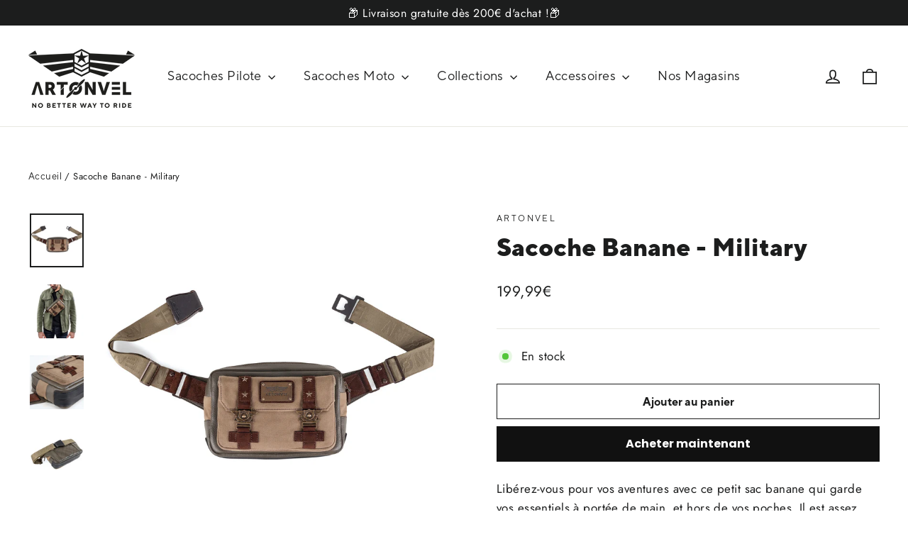

--- FILE ---
content_type: text/html; charset=utf-8
request_url: https://artonvel.com/fr-all/products/sacoche-banane-military
body_size: 57071
content:
<!doctype html>
<html class="no-js" lang="fr" dir="ltr">
<head>

          <!-- Google Tag Manager -->
        <script>(function(w,d,s,l,i){w[l]=w[l]||[];w[l].push({'gtm.start':
        new Date().getTime(),event:'gtm.js'});var f=d.getElementsByTagName(s)[0],
        j=d.createElement(s),dl=l!='dataLayer'?'&l='+l:'';j.async=true;j.src=
        'https://www.googletagmanager.com/gtm.js?id='+i+dl;f.parentNode.insertBefore(j,f);
        })(window,document,'script','dataLayer','GTM-WT59V7T');</script>
        <!-- End Google Tag Manager -->
        <script>  

  
  (function() {
      class Ultimate_Shopify_DataLayer {
        constructor() {
          window.dataLayer = window.dataLayer || []; 
          
          // use a prefix of events name
          this.eventPrefix = 'wm_';

          // keep the value false to get non-formatted product id
          this.formattedItemId = true; 

          // add to wishlist selectors
          this.addToWishListSelectors = {
            'addWishListIcon': '',
            'gridItemSelector': '',
            'productLinkSelector': 'a[href*="/products/"]'
          }

          // quick view selectors
          this.quickViewSelector = {
            'quickViewElement': '',
            'gridItemSelector': '',
            'productLinkSelector': 'a[href*="/products/"]'
          }

          // mini cart button selector
          this.miniCartButton = [
            'a[href="/cart"]', 
          ];
          this.miniCartAppersOn = 'click';


          // begin checkout buttons/links selectors
          this.beginCheckoutButtons = [
            'input[name="checkout"]',
            'button[name="checkout"]',
            'a[href="/checkout"]',
            '.additional-checkout-buttons',
          ];

          // direct checkout button selector
          this.shopifyDirectCheckoutButton = [
            '.shopify-payment-button'
          ]

          // keep the value true if Add to Cart redirect to cart page
          this.isAddToCartRedirect = false;
          
          // keep the value false if cart items increment/decrement/remove refresh page 
          this.isAjaxCartIncrementDecrement = true;
          

          // Caution: Do not modify anything below this line, as it may result in it not functioning correctly.
          this.cart = {"note":null,"attributes":{},"original_total_price":0,"total_price":0,"total_discount":0,"total_weight":0.0,"item_count":0,"items":[],"requires_shipping":false,"currency":"EUR","items_subtotal_price":0,"cart_level_discount_applications":[],"checkout_charge_amount":0}
          this.countryCode = "FR";
          this.collectData();  
        }

        updateCart() {
          fetch("/cart.js")
          .then((response) => response.json())
          .then((data) => {
            this.cart = data;
          });
        }

       debounce(delay) {         
          let timeoutId;
          return function(func) {
            console.log('on-clean', timeoutId);
            const context = this;
            const args = arguments;
            
            clearTimeout(timeoutId);
            
            timeoutId = setTimeout(function() {
              func.apply(context, args);
            }, delay);

            console.log('new set', timeoutId);
          };
        }

        collectData() { 
            this.customerData();
            this.ajaxRequestData();
            this.searchPageData();
            this.miniCartData();
            this.beginCheckoutData();
  
            
  
            
              this.productSinglePage();
            
  
            
            
            this.addToWishListData();
            this.quickViewData();
            this.formData();
            this.phoneClickData();
            this.emailClickData();
        }        

        //logged in customer data 
        customerData() {
            const currentUser = {};
            

            if (currentUser.email) {
              currentUser.hash_email = "e3b0c44298fc1c149afbf4c8996fb92427ae41e4649b934ca495991b7852b855"
            }

            window.dataLayer = window.dataLayer || [];
            dataLayer.push({
              customer: currentUser
            })
        }

        // add_to_cart, remove_from_cart, search
        ajaxRequestData() {
          const self = this;
          
          // handle non-ajax add to cart
          if(this.isAddToCartRedirect) {
            document.addEventListener('submit', function(event) {
              const addToCartForm = event.target.closest('form[action="/cart/add"]');
              if(addToCartForm) {
                event.preventDefault();
                
                const formData = new FormData(addToCartForm);
            
                fetch(window.Shopify.routes.root + 'cart/add.js', {
                  method: 'POST',
                  body: formData
                })
                .then(response => {
                    window.location.href = "/fr-all/cart";
                })
                .catch((error) => {
                  console.error('Error:', error);
                });
              }
            });
          }
          
          // fetch
          let originalFetch = window.fetch;
          let debounce = this.debounce(800);
          
          window.fetch = function () {
            return originalFetch.apply(this, arguments).then((response) => {
              if (response.ok) {
                let cloneResponse = response.clone();
                let requestURL = arguments[0];
                
                if(/.*\/search\/?.*\?.*q=.+/.test(requestURL)) {   
                  const queryString = requestURL.split('?')[1];
                  const urlParams = new URLSearchParams(queryString);
                  const search_term = urlParams.get("q");

                  debounce(function() {
                   dataLayer.push({
                     event: 'search', 
                     search_term
                   })
                  });
                }
                else if (requestURL.includes("/cart/add")) {
                  cloneResponse.text().then((text) => {
                    let item = JSON.parse(text);
                    self.singleCartItemDataLayer('add_to_cart', item);
                    self.updateCart();
                  });
                }else if(requestURL.includes("/cart/change")) {
                  
                   cloneResponse.text().then((text) => {
                     
                    let newCart = JSON.parse(text);
                    let newCartItems = newCart.items;
                    let oldCartItems = self.cart.items;

                    for(let i = 0; i < oldCartItems.length; i++) {
                      let item = oldCartItems[i];
                      let newItem = newCartItems.find(newItems => newItems.id === item.id);


                      if(newItem) {

                        if(newItem.quantity > item.quantity) {
                          // cart item increment
                          let quantity = (newItem.quantity - item.quantity);
                          let updatedItem = {...item, quantity}
                          self.singleCartItemDataLayer('add_to_cart', updatedItem);
                          self.updateCart(); 

                        }else if(newItem.quantity < item.quantity) {
                          // cart item decrement
                          let quantity = (item.quantity - newItem.quantity);
                          let updatedItem = {...item, quantity}
                          self.singleCartItemDataLayer('remove_from_cart', updatedItem);
                          self.updateCart(); 
                        }
                        

                      }else {
                        self.singleCartItemDataLayer('remove_from_cart', item);
                        self.updateCart(); 
                      }
                    }
                     
                  });
                }
              }
              return response;
            });
          }
          // end fetch 


          //xhr
          var origXMLHttpRequest = XMLHttpRequest;
          XMLHttpRequest = function() {
            var requestURL;
    
            var xhr = new origXMLHttpRequest();
            var origOpen = xhr.open;
            var origSend = xhr.send;
            
    
    
            // Override the `open` function.
            xhr.open = function(method, url) {
                requestURL = url;
                return origOpen.apply(this, arguments);
            };
    
    
            xhr.send = function() {
    
                // Only proceed if the request URL matches what we're looking for.
                if (requestURL.includes("/cart/add") || requestURL.includes("/cart/change") || /.*\/search\/?.*\?.*q=.+/.test(requestURL)) {
        
                    xhr.addEventListener('load', function() {
                        if (xhr.readyState === 4) {
                            if (xhr.status >= 200 && xhr.status < 400) { 

                              if(/.*\/search\/?.*\?.*q=.+/.test(requestURL)) {
                                const queryString = requestURL.split('?')[1];
                                const urlParams = new URLSearchParams(queryString);
                                const search_term = urlParams.get("q");

                                debounce(function() {
                                  dataLayer.push({
                                    event: 'search', 
                                    search_term
                                  })
                                });
                              }

                              else if(requestURL.includes("/cart/add")) {
                                 
                                   const item = JSON.parse(xhr.responseText);
                                   self.singleCartItemDataLayer('add_to_cart', item);
                                   self.updateCart();
                                 
                               }else if(requestURL.includes("/cart/change")) {
                                 
                                  const newCart = JSON.parse(xhr.responseText);
                                  const newCartItems = newCart.items;
                                  let oldCartItems = self.cart.items;
              
                                  for(let i = 0; i < oldCartItems.length; i++) {
                                    let item = oldCartItems[i];
                                    let newItem = newCartItems.find(newItems => newItems.id === item.id);
              
              
                                    if(newItem) {
                                      if(newItem.quantity > item.quantity) {
                                        // cart item increment
                                        let quantity = (newItem.quantity - item.quantity);
                                        let updatedItem = {...item, quantity}
                                        self.singleCartItemDataLayer('add_to_cart', updatedItem);
                                        self.updateCart(); 
              
                                      }else if(newItem.quantity < item.quantity) {
                                        // cart item decrement
                                        let quantity = (item.quantity - newItem.quantity);
                                        let updatedItem = {...item, quantity}
                                        self.singleCartItemDataLayer('remove_from_cart', updatedItem);
                                        self.updateCart(); 
                                      }
                                      
              
                                    }else {
                                      self.singleCartItemDataLayer('remove_from_cart', item);
                                      self.updateCart(); 
                                    }
                                  }
                               }          
                            }
                        }
                    });
                }
    
                return origSend.apply(this, arguments);
            };
    
            return xhr;
          }; 
          //end xhr
        }

        // search event from search page
        searchPageData() {
          let pageUrl = window.location.href;
          if(/.*\/search\/?.*\?q=.+/.test(pageUrl)) {   
            const queryString = pageUrl.split('?')[1];
            const urlParams = new URLSearchParams(queryString);
            const search_term = urlParams.get("q");

            if (performance.navigation.type === 0) {
              dataLayer.push({
                 event: 'search', 
                 search_term
              });
            }
          }
        }

        // view_cart
        miniCartData() {
          if(this.miniCartButton.length) {
            let self = this;
            if(this.miniCartAppersOn === 'hover') {
              this.miniCartAppersOn = 'mouseenter';
            }
            this.miniCartButton.forEach((selector) => {
            let miniCartButton = document.querySelector(selector);

              if(miniCartButton) {
                miniCartButton.addEventListener(self.miniCartAppersOn, () => {
                  self.cartItemsDataLayer('view_cart', self.cart);
                });
              }
            });
          }
        }

        // begin_checkout
        beginCheckoutData() {
          let self = this;
          document.addEventListener('click', () => {
            let targetElement = event.target.closest(self.beginCheckoutButtons.join(', '));
            if(targetElement) {
              self.cartItemsDataLayer('begin_checkout', self.cart);
            }
          });
        }

        // view_cart, add_to_cart, remove_from_cart
        viewCartPageData() {
          
          this.cartItemsDataLayer('view_cart', this.cart);

          //if cart quantity chagne reload page 
          if(!this.isAjaxCartIncrementDecrement) {
            const self = this;
            document.addEventListener('pointerdown', (event) => {
              const target = event.target.closest('a[href*="/cart/change?"]');
              if(target) {
                const linkUrl = target.getAttribute('href');
                const queryString = linkUrl.split("?")[1];
                const urlParams = new URLSearchParams(queryString);
                const newQuantity = urlParams.get("quantity");
                const line = urlParams.get("line");
                const cart_id = urlParams.get("id");
        
                
                if(newQuantity && (line || cart_id)) {
                  let item = line ? {...self.cart.items[line - 1]} : self.cart.items.find(item => item.key === cart_id);
        
                  let event = 'add_to_cart';
                  if(newQuantity < item.quantity) {
                    event = 'remove_from_cart';
                  }
        
                  let quantity = Math.abs(newQuantity - item.quantity);
                  item['quantity'] = quantity;
        
                  self.singleCartItemDataLayer(event, item);
                }
              }
            });
          }
        }

        productSinglePage() {
        
          const item = {
              product_id: 8418664513865,
              variant_id: 46773259338057,
              product_title: "Sacoche Banane - Military",
              vendor: "Artonvel",
              line_level_total_discount: 0,
              vendor: "Artonvel",
              sku: null,
              product_type: "Sacoche Banane",
              item_list_id: 603468923209,
              item_list_name: "Military",
              
              final_price: 19999,
              quantity: 1
          };
          
          const variants = [{"id":46773259338057,"title":"Default Title","option1":"Default Title","option2":null,"option3":null,"sku":"SBB012012MI","requires_shipping":true,"taxable":true,"featured_image":null,"available":true,"name":"Sacoche Banane - Military","public_title":null,"options":["Default Title"],"price":19999,"weight":700,"compare_at_price":19999,"inventory_management":"shopify","barcode":"3770015081338","requires_selling_plan":false,"selling_plan_allocations":[]}]
          this.singleCartItemDataLayer('view_item', item);

          if(this.shopifyDirectCheckoutButton.length) {
              let self = this;
              document.addEventListener('pointerdown', (event) => {
                  
                
                let target = event.target;
                let checkoutButton = event.target.closest(this.shopifyDirectCheckoutButton.join(', '));

                if(checkoutButton && (variants || self.quickViewVariants)) {

                    let checkoutForm = checkoutButton.closest('form[action*="/cart/add"]');
                    if(checkoutForm) {

                        let variant_id = null;
                        let varientInput = checkoutForm.querySelector('input[name="id"]');
                        let varientIdFromURL = new URLSearchParams(window.location.search).get('variant');
                        let firstVarientId = item.variant_id;

                        if(varientInput) {
                          variant_id = parseInt(varientInput.value);
                        }else if(varientIdFromURL) {
                          variant_id = varientIdFromURL;
                        }else if(firstVarientId) {
                          variant_id = firstVarientId;
                        }

                        if(variant_id) {
                            variant_id = parseInt(variant_id);

                            console.log('varient id', variant_id);
                          
                            let quantity = 1;
                            let quantitySelector = checkoutForm.getAttribute('id');
                            if(quantitySelector) {
                              let quentityInput = document.querySelector('input[name="quantity"][form="'+quantitySelector+'"]');
                              if(quentityInput) {
                                  quantity = +quentityInput.value;
                              }
                            }
                          
                            if(variant_id) {
                                let variant = variants.find(item => item.id === +variant_id);
                                if(variant && item) {
                                    variant_id
                                    item['variant_id'] = variant_id;
                                    item['variant_title'] = variant.title;
                                    item['final_price'] = variant.price;
                                    item['quantity'] = quantity;
                                    
                                    self.singleCartItemDataLayer('add_to_cart', item);
                                    self.singleCartItemDataLayer('begin_checkout', item);
                                }else if(self.quickViewedItem) {                                  
                                  let variant = self.quickViewVariants.find(item => item.id === +variant_id);
                                  if(variant) {
                                    self.quickViewedItem['variant_id'] = variant_id;
                                    self.quickViewedItem['variant_title'] = variant.title;
                                    self.quickViewedItem['final_price'] = parseFloat(variant.price) * 100;
                                    self.quickViewedItem['quantity'] = quantity;
                                    
                                    self.singleCartItemDataLayer('add_to_cart', self.quickViewedItem);
                                    self.singleCartItemDataLayer('begin_checkout', self.quickViewedItem);
                                    
                                  }
                                }
                            }
                        }
                    }

                }
              }); 
          }
          
          
        }

        collectionsPageData() {
          var ecommerce = {
            'items': [
              
              ]
          };

          ecommerce['item_list_id'] = null
          ecommerce['item_list_name'] = null

          this.cartItemsDataLayer('view_item_list', ecommerce);
        }
        
        
        // add to wishlist
        addToWishListData() {
          if(this.addToWishListSelectors && this.addToWishListSelectors.addWishListIcon) {
            const self = this;
            document.addEventListener('pointerdown', (event) => {
              let target = event.target;
              
              if(target.closest(self.addToWishListSelectors.addWishListIcon)) {
                let pageULR = window.location.href.replace(/\?.+/, '');
                let requestURL = undefined;
          
                if(/\/products\/[^/]+$/.test(pageULR)) {
                  requestURL = pageULR;
                } else if(self.addToWishListSelectors.gridItemSelector && self.addToWishListSelectors.productLinkSelector) {
                  let itemElement = target.closest(self.addToWishListSelectors.gridItemSelector);
                  if(itemElement) {
                    let linkElement = itemElement.querySelector(self.addToWishListSelectors.productLinkSelector); 
                    if(linkElement) {
                      let link = linkElement.getAttribute('href').replace(/\?.+/g, '');
                      if(link && /\/products\/[^/]+$/.test(link)) {
                        requestURL = link;
                      }
                    }
                  }
                }

                if(requestURL) {
                  fetch(requestURL + '.json')
                    .then(res => res.json())
                    .then(result => {
                      let data = result.product;                    
                      if(data) {
                        let dataLayerData = {
                        	product_id: data.id,
                            variant_id: data.variants[0].id,
                            product_title: data.title,
                        	quantity: 1,
                        	final_price: parseFloat(data.variants[0].price) * 100,
                        	total_discount: 0,
                        	product_type: data.product_type,
                        	vendor: data.vendor,
                        	variant_title: (data.variants[0].title !== 'Default Title') ? data.variants[0].title : undefined,
                        	sku: data.variants[0].sku,
                        }

                        self.singleCartItemDataLayer('add_to_wishlist', dataLayerData);
                      }
                    });
                }
              }
            });
          }
        }

        quickViewData() {
          if(this.quickViewSelector.quickViewElement && this.quickViewSelector.gridItemSelector && this.quickViewSelector.productLinkSelector) {
            const self = this;
            document.addEventListener('pointerdown', (event) => {
              let target = event.target;
              if(target.closest(self.quickViewSelector.quickViewElement)) {
                let requestURL = undefined;
                let itemElement = target.closest(this.quickViewSelector.gridItemSelector );
                
                if(itemElement) {
                  let linkElement = itemElement.querySelector(self.quickViewSelector.productLinkSelector); 
                  if(linkElement) {
                    let link = linkElement.getAttribute('href').replace(/\?.+/g, '');
                    if(link && /\/products\/[^/]+$/.test(link)) {
                      requestURL = link;
                    }
                  }
                }   
                
                if(requestURL) {
                    fetch(requestURL + '.json')
                      .then(res => res.json())
                      .then(result => {
                        let data = result.product;                    
                        if(data) {
                          let dataLayerData = {
                          	product_id: data.id,
                            variant_id: data.variants[0].id,
                            product_title: data.title,
                          	quantity: 1,
                          	final_price: parseFloat(data.variants[0].price) * 100,
                          	total_discount: 0,
                          	product_type: data.product_type,
                          	vendor: data.vendor,
                          	variant_title: (data.variants[0].title !== 'Default Title') ? data.variants[0].title : undefined,
                          	sku: data.variants[0].sku,
                          }
  
                          self.singleCartItemDataLayer('view_item', dataLayerData);
                          self.quickViewVariants = data.variants;
                          self.quickViewedItem = dataLayerData;
                        }
                      });
                  }
              }
            });

            
          }
        }

        // single item add in dataLyaer
        singleCartItemDataLayer(event, item) { 
          dataLayer.push({ "ecommerce": null });
          const dataLayerData = {
            "event": this.eventPrefix + event,
            "ecommerce": {
              "currency": this.cart.currency,
              "value": +(((item.final_price / 100) * item.quantity).toFixed(2)),
              "items": [{
                  "item_id": this.formattedItemId  ? `shopify_${this.countryCode}_${item.product_id}_${item.variant_id}` : item.product_id.toString(),
                  "variant_id": item.variant_id.toString(),
                  "item_name": item.product_title,
                  "quantity": item.quantity,
                  "price": +((item.final_price / 100).toFixed(2)),
                  "discount": item.total_discount ? +((item.total_discount / 100).toFixed(2)) : 0
              }]
            }
          }

          if(item.product_type) {
            dataLayerData.ecommerce['items'][0]['item_category'] = item.product_type;
          }

          if(item.vendor) {
            dataLayerData.ecommerce['items'][0]['item_brand'] = item.vendor;
          }

          if(item.variant_title && item.variant_title !== 'Default Title') {
            dataLayerData.ecommerce['items'][0]['item_variant'] = item.variant_title;
          }

          if(item.sku) {
            dataLayerData.ecommerce['items'][0]['sku'] = item.sku;
          }

          if(item.item_list_id) {
            dataLayerData.ecommerce['items'][0]['item_list_id'] = item.item_list_id;
          }
          
          if(item.item_list_name) {
            dataLayerData.ecommerce['items'][0]['item_list_name'] = item.item_list_name;
          }
          
          dataLayer.push(dataLayerData);
        };

        // multiple items add in dataLayer
        cartItemsDataLayer(event, cart) {
          dataLayer.push({ 'ecommerce': null });
          const dataLayerData = {
            "event": this.eventPrefix + event,
            'ecommerce': {
               'currency': this.cart.currency,
               'items': cart.items.map((item, index) => {
                 const itemDataLayerData = {
                    'index': index,
                    'item_id': this.formattedItemId  ? `shopify_${this.countryCode}_${item.product_id}_${item.variant_id}` : item.product_id.toString(),
                    'variant_id': item.variant_id.toString(),
                    'item_name': item.product_title,
                    'quantity': item.quantity,
                    'price': +((item.final_price / 100).toFixed(2)),
                    'discount': item.total_discount ? +((item.total_discount / 100).toFixed(2)) : 0 
                }

                if(item.product_type) {
                  itemDataLayerData['item_category'] = item.product_type;
                }
                
                 if(item.vendor) {
                  itemDataLayerData['item_brand'] = item.vendor;
                }

                                 
                if(item.variant_title && item.variant_title !== 'Default Title') {
                  itemDataLayerData['item_variant'] = item.variant_title;
                }
              
                if(item.sku) {
                  itemDataLayerData['sku'] = item.sku;
                }

                if(item.item_list_name) {
                  itemDataLayerData['item_list_name'] = item.item_list_name;
                }

                if(item.item_list_id) {
                  itemDataLayerData['item_list_id'] = item.item_list_id;
                }

                return itemDataLayerData;
              })
            }
          }

          if(cart.total_price) {
            dataLayerData['ecommerce']['value'] = +((cart.total_price / 100).toFixed(2))
          }
          
          if(cart.item_list_id) {
            dataLayerData['ecommerce']['item_list_id'] = cart.item_list_id;
          }
          
          if(cart.item_list_name) {
            dataLayerData['ecommerce']['item_list_name'] = cart.item_list_name;
          }
          
          dataLayer.push(dataLayerData);
        }

        
        // contact form submit & newsletters signup
        formData() {
          const self = this;
          document.addEventListener('submit', function(event) {

            let targetForm = event.target.closest('form[action^="/contact"]');


            if(targetForm) {
              const formData = {
                form_location: window.location.href,
                form_id: targetForm.getAttribute('id'),
                form_classes: targetForm.getAttribute('class')
              };
                            
              let formType = targetForm.querySelector('input[name="form_type"]');
              let inputs = targetForm.querySelectorAll("input:not([type=hidden]):not([type=submit]), textarea, select");
              
              inputs.forEach(function(input) {
                var inputName = input.name;
                var inputValue = input.value;
                
                if (inputName && inputValue) {
                  var matches = inputName.match(/\[(.*?)\]/);
                  if (matches && matches.length > 1) {
                     var fieldName = matches[1];
                     formData[fieldName] = input.value;
                  }
                }
              });
              
              if(formType && formType.value === 'customer') {
                dataLayer.push({ event: self.eventPrefix + 'newsletter_signup', ...formData});
              } else if(formType && formType.value === 'contact') {
                dataLayer.push({ event: self.eventPrefix + 'contact_form_submit', ...formData});
              }
            }
          });

        }

        // phone_number_click event
        phoneClickData() {
          const self = this; 
          document.addEventListener('click', function(event) {
            let target = event.target.closest('a[href^="tel:"]');
            if(target) {
              let phone_number = target.getAttribute('href').replace('tel:', '');
              dataLayer.push({
                event: self.eventPrefix + 'phone_number_click',
                page_location: window.location.href,
                link_classes: target.getAttribute('class'),
                link_id: target.getAttribute('id'),
                phone_number
              })
            }
          });
        }
  
        // email_click event
        emailClickData() {
          const self = this; 
          document.addEventListener('click', function(event) {
            let target = event.target.closest('a[href^="mailto:"]');
            if(target) {
              let email_address = target.getAttribute('href').replace('mailto:', '');
              dataLayer.push({
                event: self.eventPrefix + 'email_click',
                page_location: window.location.href,
                link_classes: target.getAttribute('class'),
                link_id: target.getAttribute('id'),
                email_address
              })
            }
          });
        }
      } 
      // end Ultimate_Shopify_DataLayer

      document.addEventListener('DOMContentLoaded', function() {
        try{
          new Ultimate_Shopify_DataLayer();
        }catch(error) {
          console.log(error);
        }
      });
    
  })();
</script>
  

  <!-- Google tag (gtag.js) -->
<script async src="https://www.googletagmanager.com/gtag/js?id=AW-11004284951"></script>
<script>
  window.dataLayer = window.dataLayer || [];
  function gtag(){dataLayer.push(arguments);}
  gtag('js', new Date());

  gtag('config', 'AW-11004284951');
</script>


  
  <meta name="facebook-domain-verification" content="58bn8zk7d0wpwtqfx8r2kbzioo7pvg" />
	<script id="pandectes-rules">   /* PANDECTES-GDPR: DO NOT MODIFY AUTO GENERATED CODE OF THIS SCRIPT */      window.PandectesSettings = {"store":{"plan":"basic","theme":"Version Finale Arthur 04/08/2023","primaryLocale":"fr","adminMode":false},"tsPublished":1691177183,"declaration":{"showPurpose":false,"showProvider":false,"declIntroText":"Nous utilisons des cookies pour optimiser les fonctionnalités du site Web, analyser les performances et vous offrir une expérience personnalisée. Certains cookies sont indispensables au bon fonctionnement et au bon fonctionnement du site Web. Ces cookies ne peuvent pas être désactivés. Dans cette fenêtre, vous pouvez gérer vos préférences en matière de cookies.","showDateGenerated":true},"language":{"languageMode":"Single","fallbackLanguage":"fr","languageDetection":"browser","languagesSupported":[]},"texts":{"managed":{"headerText":{"fr":"Nous respectons votre vie privée"},"consentText":{"fr":"Ce site utilise des cookies pour vous garantir la meilleure expérience."},"dismissButtonText":{"fr":"D'accord"},"linkText":{"fr":"En savoir plus"},"imprintText":{"fr":"Imprimer"},"preferencesButtonText":{"fr":"Préférences"},"allowButtonText":{"fr":"J'accepte"},"denyButtonText":{"fr":"Je refuse"},"leaveSiteButtonText":{"fr":"Quitter ce site"},"cookiePolicyText":{"fr":"Politique de cookies"},"preferencesPopupTitleText":{"fr":"Gérer les préférences de consentement"},"preferencesPopupIntroText":{"fr":"Nous utilisons des cookies pour optimiser les fonctionnalités du site Web, analyser les performances et vous offrir une expérience personnalisée. Certains cookies sont indispensables au bon fonctionnement et au bon fonctionnement du site. Ces cookies ne peuvent pas être désactivés. Dans cette fenêtre, vous pouvez gérer votre préférence de cookies."},"preferencesPopupCloseButtonText":{"fr":"proche"},"preferencesPopupAcceptAllButtonText":{"fr":"Accepter tout"},"preferencesPopupRejectAllButtonText":{"fr":"Tout rejeter"},"preferencesPopupSaveButtonText":{"fr":"Enregistrer les préférences"},"accessSectionTitleText":{"fr":"Portabilité des données"},"accessSectionParagraphText":{"fr":"Vous avez le droit de pouvoir accéder à vos données à tout moment."},"rectificationSectionTitleText":{"fr":"Rectification des données"},"rectificationSectionParagraphText":{"fr":"Vous avez le droit de demander la mise à jour de vos données chaque fois que vous le jugez approprié."},"erasureSectionTitleText":{"fr":"Droit à l'oubli"},"erasureSectionParagraphText":{"fr":"Vous avez le droit de demander que toutes vos données soient effacées. Après cela, vous ne pourrez plus accéder à votre compte."},"declIntroText":{"fr":"Nous utilisons des cookies pour optimiser les fonctionnalités du site Web, analyser les performances et vous offrir une expérience personnalisée. Certains cookies sont indispensables au bon fonctionnement et au bon fonctionnement du site Web. Ces cookies ne peuvent pas être désactivés. Dans cette fenêtre, vous pouvez gérer vos préférences en matière de cookies."}},"categories":{"strictlyNecessaryCookiesTitleText":{"fr":"Cookies strictement nécessaires"},"functionalityCookiesTitleText":{"fr":"Cookies fonctionnels"},"performanceCookiesTitleText":{"fr":"Cookies de performances"},"targetingCookiesTitleText":{"fr":"Ciblage des cookies"},"unclassifiedCookiesTitleText":{"fr":"Cookies non classés"},"strictlyNecessaryCookiesDescriptionText":{"fr":"Ces cookies sont essentiels pour vous permettre de vous déplacer sur le site Web et d'utiliser ses fonctionnalités, telles que l'accès aux zones sécurisées du site Web. Le site Web ne peut pas fonctionner correctement sans ces cookies."},"functionalityCookiesDescriptionText":{"fr":"Ces cookies permettent au site de fournir des fonctionnalités et une personnalisation améliorées. Ils peuvent être définis par nous ou par des fournisseurs tiers dont nous avons ajouté les services à nos pages. Si vous n'autorisez pas ces cookies, certains ou tous ces services peuvent ne pas fonctionner correctement."},"performanceCookiesDescriptionText":{"fr":"Ces cookies nous permettent de surveiller et d'améliorer les performances de notre site Web. Par exemple, ils nous permettent de compter les visites, d'identifier les sources de trafic et de voir quelles parties du site sont les plus populaires."},"targetingCookiesDescriptionText":{"fr":"Ces cookies peuvent être installés via notre site par nos partenaires publicitaires. Ils peuvent être utilisés par ces sociétés pour établir un profil de vos intérêts et vous montrer des publicités pertinentes sur d'autres sites. Ils ne stockent pas directement d'informations personnelles, mais sont basés sur l'identification unique de votre navigateur et de votre appareil Internet. Si vous n'autorisez pas ces cookies, vous bénéficierez d'une publicité moins ciblée."},"unclassifiedCookiesDescriptionText":{"fr":"Les cookies non classés sont des cookies que nous sommes en train de classer avec les fournisseurs de cookies individuels."}},"auto":{"declName":{"fr":"Nom"},"declPath":{"fr":"Chemin"},"declType":{"fr":"Taper"},"declDomain":{"fr":"Domaine"},"declPurpose":{"fr":"But"},"declProvider":{"fr":"Fournisseur"},"declRetention":{"fr":"Rétention"},"declFirstParty":{"fr":"First-party"},"declThirdParty":{"fr":"Tierce personne"},"declSeconds":{"fr":"secondes"},"declMinutes":{"fr":"minutes"},"declHours":{"fr":"heures"},"declDays":{"fr":"jours"},"declMonths":{"fr":"mois"},"declYears":{"fr":"années"},"declSession":{"fr":"Session"},"cookiesDetailsText":{"fr":"Détails des cookies"},"preferencesPopupAlwaysAllowedText":{"fr":"Toujours permis"},"submitButton":{"fr":"Soumettre"},"submittingButton":{"fr":"Soumission..."},"cancelButton":{"fr":"Annuler"},"guestsSupportInfoText":{"fr":"Veuillez vous connecter avec votre compte client pour continuer."},"guestsSupportEmailPlaceholder":{"fr":"Adresse e-mail"},"guestsSupportEmailValidationError":{"fr":"L'email n'est pas valide"},"guestsSupportEmailSuccessTitle":{"fr":"Merci pour votre requête"},"guestsSupportEmailFailureTitle":{"fr":"Un problème est survenu"},"guestsSupportEmailSuccessMessage":{"fr":"Si vous êtes inscrit en tant que client de ce magasin, vous recevrez bientôt un e-mail avec des instructions sur la marche à suivre."},"guestsSupportEmailFailureMessage":{"fr":"Votre demande n'a pas été soumise. Veuillez réessayer et si le problème persiste, contactez le propriétaire du magasin pour obtenir de l'aide."},"confirmationSuccessTitle":{"fr":"Votre demande est vérifiée"},"confirmationFailureTitle":{"fr":"Un problème est survenu"},"confirmationSuccessMessage":{"fr":"Nous reviendrons rapidement vers vous quant à votre demande."},"confirmationFailureMessage":{"fr":"Votre demande n'a pas été vérifiée. Veuillez réessayer et si le problème persiste, contactez le propriétaire du magasin pour obtenir de l'aide"},"consentSectionTitleText":{"fr":"Votre consentement aux cookies"},"consentSectionNoConsentText":{"fr":"Vous n'avez pas consenti à la politique de cookies de ce site Web."},"consentSectionConsentedText":{"fr":"Vous avez consenti à la politique de cookies de ce site Web sur"},"consentStatus":{"fr":"Préférence de consentement"},"consentDate":{"fr":"Date de consentement"},"consentId":{"fr":"ID de consentement"},"consentSectionChangeConsentActionText":{"fr":"Modifier la préférence de consentement"},"accessSectionGDPRRequestsActionText":{"fr":"Demandes des personnes concernées"},"accessSectionAccountInfoActionText":{"fr":"Données personnelles"},"accessSectionOrdersRecordsActionText":{"fr":"Ordres"},"accessSectionDownloadReportActionText":{"fr":"Tout télécharger"},"rectificationCommentPlaceholder":{"fr":"Décrivez ce que vous souhaitez mettre à jour"},"rectificationCommentValidationError":{"fr":"Un commentaire est requis"},"rectificationSectionEditAccountActionText":{"fr":"Demander une mise à jour"},"erasureSectionRequestDeletionActionText":{"fr":"Demander la suppression des données personnelles"}}},"library":{"previewMode":false,"fadeInTimeout":0,"defaultBlocked":7,"showLink":true,"showImprintLink":false,"enabled":true,"cookie":{"name":"_pandectes_gdpr","expiryDays":365,"secure":true},"dismissOnScroll":false,"dismissOnWindowClick":false,"dismissOnTimeout":false,"palette":{"popup":{"background":"#FFFFFF","backgroundForCalculations":{"a":1,"b":255,"g":255,"r":255},"text":"#000000"},"button":{"background":"transparent","backgroundForCalculations":{"a":1,"b":255,"g":255,"r":255},"text":"#000000","textForCalculation":{"a":1,"b":0,"g":0,"r":0},"border":"#000000"}},"content":{"href":"https://www.artonvel.com/policies/privacy-policy","imprintHref":"/","close":"&#10005;","target":"","logo":"<img class=\"cc-banner-logo\" height=\"40\" width=\"40\" src=\"https://cdn.shopify.com/s/files/1/0758/2187/5529/t/6/assets/pandectes-logo.png?v=1691074190\" alt=\"Artonvel\" />"},"window":"<div role=\"dialog\" aria-live=\"polite\" aria-label=\"cookieconsent\" aria-describedby=\"cookieconsent:desc\" id=\"pandectes-banner\" class=\"cc-window-wrapper cc-bottom-wrapper\"><div class=\"pd-cookie-banner-window cc-window {{classes}}\"><!--googleoff: all-->{{children}}<!--googleon: all--></div></div>","compliance":{"opt-both":"<div class=\"cc-compliance cc-highlight\">{{deny}}{{allow}}</div>"},"type":"opt-both","layouts":{"basic":"{{logo}}{{messagelink}}{{compliance}}{{close}}"},"position":"bottom","theme":"wired","revokable":true,"animateRevokable":false,"revokableReset":false,"revokableLogoUrl":"https://cdn.shopify.com/s/files/1/0758/2187/5529/t/6/assets/pandectes-reopen-logo.png?v=1691074191","revokablePlacement":"bottom-left","revokableMarginHorizontal":15,"revokableMarginVertical":15,"static":false,"autoAttach":true,"hasTransition":true,"blacklistPage":[""]},"geolocation":{"brOnly":false,"caOnly":false,"euOnly":false,"jpOnly":false,"thOnly":false,"canadaOnly":false,"globalVisibility":true},"dsr":{"guestsSupport":false,"accessSectionDownloadReportAuto":false},"banner":{"resetTs":1691074188,"extraCss":"        .cc-banner-logo {max-width: 24em!important;}    @media(min-width: 768px) {.cc-window.cc-floating{max-width: 24em!important;width: 24em!important;}}    .cc-message, .cc-header, .cc-logo {text-align: left}    .cc-window-wrapper{z-index: 2147483647;}    .cc-window{z-index: 2147483647;font-family: inherit;}    .cc-header{font-family: inherit;}    .pd-cp-ui{font-family: inherit; background-color: #FFFFFF;color:#000000;}    .pd-cp-btn{}    input + .pd-cp-preferences-slider{background-color: rgba(0, 0, 0, 0.3)}    .pd-cp-scrolling-section::-webkit-scrollbar{background-color: rgba(0, 0, 0, 0.3)}    input:checked + .pd-cp-preferences-slider{background-color: rgba(0, 0, 0, 1)}    .pd-cp-scrolling-section::-webkit-scrollbar-thumb {background-color: rgba(0, 0, 0, 1)}    .pd-cp-ui-close{color:#000000;}    .pd-cp-preferences-slider:before{background-color: #FFFFFF}    .pd-cp-title:before {border-color: #000000!important}    .pd-cp-preferences-slider{background-color:#000000}    .pd-cp-toggle{color:#000000!important}    @media(max-width:699px) {.pd-cp-ui-close-top svg {fill: #000000}}    .pd-cp-toggle:hover,.pd-cp-toggle:visited,.pd-cp-toggle:active{color:#000000!important}    .pd-cookie-banner-window {box-shadow: 0 0 18px rgb(0 0 0 / 20%);}  ","customJavascript":null,"showPoweredBy":false,"isActive":true,"implicitSavePreferences":false,"cookieIcon":false,"blockBots":false,"showCookiesDetails":true,"cookiesBlockedByDefault":"7","hasTransition":true,"blockingPage":false,"showOnlyLandingPage":false,"leaveSiteUrl":"https://www.google.com","linkRespectStoreLang":false},"cookies":{"0":[{"name":"localization","domain":"3c8dde-3.myshopify.com","path":"/","provider":"Shopify","firstParty":true,"retention":"1 year(s)","expires":1,"unit":"declYears","purpose":{"fr":"Shopify store localization"}},{"name":"secure_customer_sig","domain":"3c8dde-3.myshopify.com","path":"/","provider":"Shopify","firstParty":true,"retention":"1 year(s)","expires":1,"unit":"declYears","purpose":{"fr":"Used in connection with customer login."}},{"name":"_cmp_a","domain":".3c8dde-3.myshopify.com","path":"/","provider":"Shopify","firstParty":true,"retention":"24 hour(s)","expires":24,"unit":"declHours","purpose":{"fr":"Used for managing customer privacy settings."}},{"name":"_tracking_consent","domain":".3c8dde-3.myshopify.com","path":"/","provider":"Shopify","firstParty":true,"retention":"1 year(s)","expires":1,"unit":"declYears","purpose":{"fr":"Tracking preferences."}},{"name":"keep_alive","domain":"3c8dde-3.myshopify.com","path":"/","provider":"Shopify","firstParty":true,"retention":"30 minute(s)","expires":30,"unit":"declMinutes","purpose":{"fr":"Used in connection with buyer localization."}}],"1":[],"2":[{"name":"_landing_page","domain":".3c8dde-3.myshopify.com","path":"/","provider":"Shopify","firstParty":true,"retention":"14 day(s)","expires":14,"unit":"declSession","purpose":{"fr":"Tracks landing pages."}},{"name":"_y","domain":".3c8dde-3.myshopify.com","path":"/","provider":"Shopify","firstParty":true,"retention":"1 year(s)","expires":1,"unit":"declYears","purpose":{"fr":"Shopify analytics."}},{"name":"_shopify_sa_t","domain":".3c8dde-3.myshopify.com","path":"/","provider":"Shopify","firstParty":true,"retention":"30 minute(s)","expires":30,"unit":"declMinutes","purpose":{"fr":"Shopify analytics relating to marketing & referrals."}},{"name":"_s","domain":".3c8dde-3.myshopify.com","path":"/","provider":"Shopify","firstParty":true,"retention":"30 minute(s)","expires":30,"unit":"declMinutes","purpose":{"fr":"Shopify analytics."}},{"name":"_shopify_y","domain":".3c8dde-3.myshopify.com","path":"/","provider":"Shopify","firstParty":true,"retention":"1 year(s)","expires":1,"unit":"declYears","purpose":{"fr":"Shopify analytics."}},{"name":"_orig_referrer","domain":".3c8dde-3.myshopify.com","path":"/","provider":"Shopify","firstParty":true,"retention":"14 day(s)","expires":14,"unit":"declSession","purpose":{"fr":"Tracks landing pages."}},{"name":"_shopify_sa_p","domain":".3c8dde-3.myshopify.com","path":"/","provider":"Shopify","firstParty":true,"retention":"30 minute(s)","expires":30,"unit":"declMinutes","purpose":{"fr":"Shopify analytics relating to marketing & referrals."}},{"name":"_shopify_s","domain":".3c8dde-3.myshopify.com","path":"/","provider":"Shopify","firstParty":true,"retention":"30 minute(s)","expires":30,"unit":"declMinutes","purpose":{"fr":"Shopify analytics."}}],"4":[],"8":[]},"blocker":{"isActive":false,"googleConsentMode":{"id":"","analyticsId":"","isActive":false,"adStorageCategory":4,"analyticsStorageCategory":2,"personalizationStorageCategory":1,"functionalityStorageCategory":1,"customEvent":true,"securityStorageCategory":0,"redactData":true,"urlPassthrough":false},"facebookPixel":{"id":"","isActive":false,"ldu":false},"rakuten":{"isActive":false,"cmp":false,"ccpa":false},"gpcIsActive":false,"defaultBlocked":7,"patterns":{"whiteList":[],"blackList":{"1":[],"2":[],"4":[],"8":[]},"iframesWhiteList":[],"iframesBlackList":{"1":[],"2":[],"4":[],"8":[]},"beaconsWhiteList":[],"beaconsBlackList":{"1":[],"2":[],"4":[],"8":[]}}}}      !function(){"use strict";window.PandectesRules=window.PandectesRules||{},window.PandectesRules.manualBlacklist={1:[],2:[],4:[]},window.PandectesRules.blacklistedIFrames={1:[],2:[],4:[]},window.PandectesRules.blacklistedCss={1:[],2:[],4:[]},window.PandectesRules.blacklistedBeacons={1:[],2:[],4:[]};var e="javascript/blocked",t="_pandectes_gdpr";function n(e){return new RegExp(e.replace(/[/\\.+?$()]/g,"\\$&").replace("*","(.*)"))}var r=function(e){try{return JSON.parse(e)}catch(e){return!1}},a=function(e){var t=arguments.length>1&&void 0!==arguments[1]?arguments[1]:"log",n=new URLSearchParams(window.location.search);n.get("log")&&console[t]("PandectesRules: ".concat(e))};function i(e,t){var n=Object.keys(e);if(Object.getOwnPropertySymbols){var r=Object.getOwnPropertySymbols(e);t&&(r=r.filter((function(t){return Object.getOwnPropertyDescriptor(e,t).enumerable}))),n.push.apply(n,r)}return n}function s(e){for(var t=1;t<arguments.length;t++){var n=null!=arguments[t]?arguments[t]:{};t%2?i(Object(n),!0).forEach((function(t){o(e,t,n[t])})):Object.getOwnPropertyDescriptors?Object.defineProperties(e,Object.getOwnPropertyDescriptors(n)):i(Object(n)).forEach((function(t){Object.defineProperty(e,t,Object.getOwnPropertyDescriptor(n,t))}))}return e}function o(e,t,n){return t in e?Object.defineProperty(e,t,{value:n,enumerable:!0,configurable:!0,writable:!0}):e[t]=n,e}function c(e,t){return function(e){if(Array.isArray(e))return e}(e)||function(e,t){var n=null==e?null:"undefined"!=typeof Symbol&&e[Symbol.iterator]||e["@@iterator"];if(null==n)return;var r,a,i=[],s=!0,o=!1;try{for(n=n.call(e);!(s=(r=n.next()).done)&&(i.push(r.value),!t||i.length!==t);s=!0);}catch(e){o=!0,a=e}finally{try{s||null==n.return||n.return()}finally{if(o)throw a}}return i}(e,t)||u(e,t)||function(){throw new TypeError("Invalid attempt to destructure non-iterable instance.\nIn order to be iterable, non-array objects must have a [Symbol.iterator]() method.")}()}function l(e){return function(e){if(Array.isArray(e))return d(e)}(e)||function(e){if("undefined"!=typeof Symbol&&null!=e[Symbol.iterator]||null!=e["@@iterator"])return Array.from(e)}(e)||u(e)||function(){throw new TypeError("Invalid attempt to spread non-iterable instance.\nIn order to be iterable, non-array objects must have a [Symbol.iterator]() method.")}()}function u(e,t){if(e){if("string"==typeof e)return d(e,t);var n=Object.prototype.toString.call(e).slice(8,-1);return"Object"===n&&e.constructor&&(n=e.constructor.name),"Map"===n||"Set"===n?Array.from(e):"Arguments"===n||/^(?:Ui|I)nt(?:8|16|32)(?:Clamped)?Array$/.test(n)?d(e,t):void 0}}function d(e,t){(null==t||t>e.length)&&(t=e.length);for(var n=0,r=new Array(t);n<t;n++)r[n]=e[n];return r}var f="Pandectes"===window.navigator.userAgent;a("userAgent -> ".concat(window.navigator.userAgent.substring(0,50)));var p=function(){var e,n=arguments.length>0&&void 0!==arguments[0]?arguments[0]:t,a="; "+document.cookie,i=a.split("; "+n+"=");if(i.length<2)e={};else{var s=i.pop(),o=s.split(";");e=window.atob(o.shift())}var c=r(e);return!1!==c?c:e}(),g=window.PandectesSettings,y=g.banner.isActive,h=g.blocker.defaultBlocked,m=p&&null!==p.preferences&&void 0!==p.preferences?p.preferences:null,v=y?null===m?h:m:0,b={1:0==(1&v),2:0==(2&v),4:0==(4&v)},w=window.PandectesSettings.blocker.patterns,k=w.blackList,L=w.whiteList,S=w.iframesBlackList,P=w.iframesWhiteList,A=w.beaconsBlackList,C=w.beaconsWhiteList,_={blackList:[],whiteList:[],iframesBlackList:{1:[],2:[],4:[],8:[]},iframesWhiteList:[],beaconsBlackList:{1:[],2:[],4:[],8:[]},beaconsWhiteList:[]};[1,2,4].map((function(e){var t;b[e]||((t=_.blackList).push.apply(t,l(k[e].length?k[e].map(n):[])),_.iframesBlackList[e]=S[e].length?S[e].map(n):[],_.beaconsBlackList[e]=A[e].length?A[e].map(n):[])})),_.whiteList=L.length?L.map(n):[],_.iframesWhiteList=P.length?P.map(n):[],_.beaconsWhiteList=C.length?C.map(n):[];var B={scripts:[],iframes:{1:[],2:[],4:[]},beacons:{1:[],2:[],4:[]},css:{1:[],2:[],4:[]}},O=function(t,n){return t&&(!n||n!==e)&&(!_.blackList||_.blackList.some((function(e){return e.test(t)})))&&(!_.whiteList||_.whiteList.every((function(e){return!e.test(t)})))},E=function(e){var t=e.getAttribute("src");return _.blackList&&_.blackList.every((function(e){return!e.test(t)}))||_.whiteList&&_.whiteList.some((function(e){return e.test(t)}))},I=function(e,t){var n=_.iframesBlackList[t],r=_.iframesWhiteList;return e&&(!n||n.some((function(t){return t.test(e)})))&&(!r||r.every((function(t){return!t.test(e)})))},j=function(e,t){var n=_.beaconsBlackList[t],r=_.beaconsWhiteList;return e&&(!n||n.some((function(t){return t.test(e)})))&&(!r||r.every((function(t){return!t.test(e)})))},R=new MutationObserver((function(e){for(var t=0;t<e.length;t++)for(var n=e[t].addedNodes,r=0;r<n.length;r++){var a=n[r],i=a.dataset&&a.dataset.cookiecategory;if(1===a.nodeType&&"LINK"===a.tagName){var s=a.dataset&&a.dataset.href;if(s&&i)switch(i){case"functionality":case"C0001":B.css[1].push(s);break;case"performance":case"C0002":B.css[2].push(s);break;case"targeting":case"C0003":B.css[4].push(s)}}}})),T=new MutationObserver((function(t){for(var n=0;n<t.length;n++)for(var r=t[n].addedNodes,a=function(t){var n=r[t],a=n.src||n.dataset&&n.dataset.src,i=n.dataset&&n.dataset.cookiecategory;if(1===n.nodeType&&"IFRAME"===n.tagName){if(a){var s=!1;I(a,1)||"functionality"===i||"C0001"===i?(s=!0,B.iframes[1].push(a)):I(a,2)||"performance"===i||"C0002"===i?(s=!0,B.iframes[2].push(a)):(I(a,4)||"targeting"===i||"C0003"===i)&&(s=!0,B.iframes[4].push(a)),s&&(n.removeAttribute("src"),n.setAttribute("data-src",a))}}else if(1===n.nodeType&&"IMG"===n.tagName){if(a){var o=!1;j(a,1)?(o=!0,B.beacons[1].push(a)):j(a,2)?(o=!0,B.beacons[2].push(a)):j(a,4)&&(o=!0,B.beacons[4].push(a)),o&&(n.removeAttribute("src"),n.setAttribute("data-src",a))}}else if(1===n.nodeType&&"LINK"===n.tagName){var c=n.dataset&&n.dataset.href;if(c&&i)switch(i){case"functionality":case"C0001":B.css[1].push(c);break;case"performance":case"C0002":B.css[2].push(c);break;case"targeting":case"C0003":B.css[4].push(c)}}else if(1===n.nodeType&&"SCRIPT"===n.tagName){var l=n.type,u=!1;if(O(a,l))u=!0;else if(a&&i)switch(i){case"functionality":case"C0001":u=!0,window.PandectesRules.manualBlacklist[1].push(a);break;case"performance":case"C0002":u=!0,window.PandectesRules.manualBlacklist[2].push(a);break;case"targeting":case"C0003":u=!0,window.PandectesRules.manualBlacklist[4].push(a)}if(u){B.scripts.push([n,l]),n.type=e;n.addEventListener("beforescriptexecute",(function t(r){n.getAttribute("type")===e&&r.preventDefault(),n.removeEventListener("beforescriptexecute",t)})),n.parentElement&&n.parentElement.removeChild(n)}}},i=0;i<r.length;i++)a(i)})),x=document.createElement,N={src:Object.getOwnPropertyDescriptor(HTMLScriptElement.prototype,"src"),type:Object.getOwnPropertyDescriptor(HTMLScriptElement.prototype,"type")};window.PandectesRules.unblockCss=function(e){var t=B.css[e]||[];t.length&&a("Unblocking CSS for ".concat(e)),t.forEach((function(e){var t=document.querySelector('link[data-href^="'.concat(e,'"]'));t.removeAttribute("data-href"),t.href=e})),B.css[e]=[]},window.PandectesRules.unblockIFrames=function(e){var t=B.iframes[e]||[];t.length&&a("Unblocking IFrames for ".concat(e)),_.iframesBlackList[e]=[],t.forEach((function(e){var t=document.querySelector('iframe[data-src^="'.concat(e,'"]'));t.removeAttribute("data-src"),t.src=e})),B.iframes[e]=[]},window.PandectesRules.unblockBeacons=function(e){var t=B.beacons[e]||[];t.length&&a("Unblocking Beacons for ".concat(e)),_.beaconsBlackList[e]=[],t.forEach((function(e){var t=document.querySelector('img[data-src^="'.concat(e,'"]'));t.removeAttribute("data-src"),t.src=e})),B.beacons[e]=[]},window.PandectesRules.unblockInlineScripts=function(e){var t=1===e?"functionality":2===e?"performance":"targeting";document.querySelectorAll('script[type="javascript/blocked"][data-cookiecategory="'.concat(t,'"]')).forEach((function(e){var t=e.textContent;e.parentNode.removeChild(e);var n=document.createElement("script");n.type="text/javascript",n.textContent=t,document.body.appendChild(n)}))},window.PandectesRules.unblock=function(t){t.length<1?(_.blackList=[],_.whiteList=[],_.iframesBlackList=[],_.iframesWhiteList=[]):(_.blackList&&(_.blackList=_.blackList.filter((function(e){return t.every((function(t){return"string"==typeof t?!e.test(t):t instanceof RegExp?e.toString()!==t.toString():void 0}))}))),_.whiteList&&(_.whiteList=[].concat(l(_.whiteList),l(t.map((function(e){if("string"==typeof e){var t=".*"+n(e)+".*";if(_.whiteList.every((function(e){return e.toString()!==t.toString()})))return new RegExp(t)}else if(e instanceof RegExp&&_.whiteList.every((function(t){return t.toString()!==e.toString()})))return e;return null})).filter(Boolean)))));for(var r=document.querySelectorAll('script[type="'.concat(e,'"]')),i=0;i<r.length;i++){var s=r[i];E(s)&&(B.scripts.push([s,"application/javascript"]),s.parentElement.removeChild(s))}var o=0;l(B.scripts).forEach((function(e,t){var n=c(e,2),r=n[0],a=n[1];if(E(r)){for(var i=document.createElement("script"),s=0;s<r.attributes.length;s++){var l=r.attributes[s];"src"!==l.name&&"type"!==l.name&&i.setAttribute(l.name,r.attributes[s].value)}i.setAttribute("src",r.src),i.setAttribute("type",a||"application/javascript"),document.head.appendChild(i),B.scripts.splice(t-o,1),o++}})),0==_.blackList.length&&0===_.iframesBlackList[1].length&&0===_.iframesBlackList[2].length&&0===_.iframesBlackList[4].length&&0===_.beaconsBlackList[1].length&&0===_.beaconsBlackList[2].length&&0===_.beaconsBlackList[4].length&&(a("Disconnecting observers"),T.disconnect(),R.disconnect())};var M,D,W=window.PandectesSettings.store.adminMode,F=window.PandectesSettings.blocker;M=function(){!function(){var e=window.Shopify.trackingConsent;try{var t=W&&!window.Shopify.AdminBarInjector,n={preferences:0==(1&v)||f||t,analytics:0==(2&v)||f||t,marketing:0==(4&v)||f||t};e.firstPartyMarketingAllowed()===n.marketing&&e.analyticsProcessingAllowed()===n.analytics&&e.preferencesProcessingAllowed()===n.preferences||e.setTrackingConsent(n,(function(e){e&&e.error?a("Shopify.customerPrivacy API - failed to setTrackingConsent"):a("Shopify.customerPrivacy API - setTrackingConsent(".concat(JSON.stringify(n),")"))}))}catch(e){a("Shopify.customerPrivacy API - exception")}}(),function(){var e=window.Shopify.trackingConsent,t=e.currentVisitorConsent();if(F.gpcIsActive&&"CCPA"===e.getRegulation()&&"no"===t.gpc&&"yes"!==t.sale_of_data){var n={sale_of_data:!1};e.setTrackingConsent(n,(function(e){e&&e.error?a("Shopify.customerPrivacy API - failed to setTrackingConsent({".concat(JSON.stringify(n),")")):a("Shopify.customerPrivacy API - setTrackingConsent(".concat(JSON.stringify(n),")"))}))}}()},D=null,window.Shopify&&window.Shopify.loadFeatures&&window.Shopify.trackingConsent?M():D=setInterval((function(){window.Shopify&&window.Shopify.loadFeatures&&(clearInterval(D),window.Shopify.loadFeatures([{name:"consent-tracking-api",version:"0.1"}],(function(e){e?a("Shopify.customerPrivacy API - failed to load"):(a("Shopify.customerPrivacy API - loaded"),M())})))}),10);var z=window.PandectesSettings,U=z.banner.isActive,q=z.blocker.googleConsentMode,J=q.isActive,H=q.customEvent,$=q.redactData,G=q.urlPassthrough,K=q.adStorageCategory,V=q.analyticsStorageCategory,Y=q.functionalityStorageCategory,Q=q.personalizationStorageCategory,X=q.securityStorageCategory;function Z(){window.dataLayer.push(arguments)}window.dataLayer=window.dataLayer||[];var ee,te,ne={hasInitialized:!1,ads_data_redaction:!1,url_passthrough:!1,storage:{ad_storage:"granted",analytics_storage:"granted",functionality_storage:"granted",personalization_storage:"granted",security_storage:"granted",wait_for_update:500}};if(U&&J){var re=0==(v&K)?"granted":"denied",ae=0==(v&V)?"granted":"denied",ie=0==(v&Y)?"granted":"denied",se=0==(v&Q)?"granted":"denied",oe=0==(v&X)?"granted":"denied";ne.hasInitialized=!0,ne.ads_data_redaction="denied"===re&&$,ne.url_passthrough=G,ne.storage.ad_storage=re,ne.storage.analytics_storage=ae,ne.storage.functionality_storage=ie,ne.storage.personalization_storage=se,ne.storage.security_storage=oe,ne.ads_data_redaction&&Z("set","ads_data_redaction",ne.ads_data_redaction),ne.url_passthrough&&Z("set","url_passthrough",ne.url_passthrough),Z("consent","default",ne.storage),H&&(te=7===(ee=v)?"deny":0===ee?"allow":"mixed",window.dataLayer.push({event:"Pandectes_Consent_Update",pandectes_status:te,pandectes_categories:{C0000:"allow",C0001:b[1]?"allow":"deny",C0002:b[2]?"allow":"deny",C0003:b[4]?"allow":"deny"}})),a("Google consent mode initialized")}window.PandectesRules.gcm=ne;var ce=window.PandectesSettings,le=ce.banner.isActive,ue=ce.blocker.isActive;a("Blocker -> "+(ue?"Active":"Inactive")),a("Banner -> "+(le?"Active":"Inactive")),a("ActualPrefs -> "+v);var de=null===m&&/\/checkouts\//.test(window.location.pathname);0!==v&&!1===f&&ue&&!de?(a("Blocker will execute"),document.createElement=function(){for(var t=arguments.length,n=new Array(t),r=0;r<t;r++)n[r]=arguments[r];if("script"!==n[0].toLowerCase())return x.bind?x.bind(document).apply(void 0,n):x;var a=x.bind(document).apply(void 0,n);try{Object.defineProperties(a,{src:s(s({},N.src),{},{set:function(t){O(t,a.type)&&N.type.set.call(this,e),N.src.set.call(this,t)}}),type:s(s({},N.type),{},{get:function(){var t=N.type.get.call(this);return t===e||O(this.src,t)?null:t},set:function(t){var n=O(a.src,a.type)?e:t;N.type.set.call(this,n)}})}),a.setAttribute=function(t,n){if("type"===t){var r=O(a.src,a.type)?e:n;N.type.set.call(a,r)}else"src"===t?(O(n,a.type)&&N.type.set.call(a,e),N.src.set.call(a,n)):HTMLScriptElement.prototype.setAttribute.call(a,t,n)}}catch(e){console.warn("Yett: unable to prevent script execution for script src ",a.src,".\n",'A likely cause would be because you are using a third-party browser extension that monkey patches the "document.createElement" function.')}return a},T.observe(document.documentElement,{childList:!0,subtree:!0}),R.observe(document.documentElement,{childList:!0,subtree:!0})):a("Blocker will not execute")}();
</script>
  <meta charset="utf-8">
  <meta http-equiv="X-UA-Compatible" content="IE=edge,chrome=1">
  <meta name="viewport" content="width=device-width,initial-scale=1">
  <meta name="theme-color" content="#111111">
  <link rel="canonical" href="https://artonvel.com/fr-all/products/sacoche-banane-military">
  <link rel="preconnect" href="https://cdn.shopify.com" crossorigin>
  <link rel="preconnect" href="https://fonts.shopifycdn.com" crossorigin>
  <link rel="dns-prefetch" href="https://productreviews.shopifycdn.com">
  <link rel="dns-prefetch" href="https://ajax.googleapis.com">
  <link rel="dns-prefetch" href="https://maps.googleapis.com">
  <link rel="dns-prefetch" href="https://maps.gstatic.com"><link rel="shortcut icon" href="//artonvel.com/cdn/shop/files/Artonvel_Logo_Web_Black_32x32.png?v=1685001468" type="image/png" /><title>Sacoche Banane - Military
&ndash; Artonvel.com
</title>
<meta name="description" content="Libérez-vous pour vos aventures avec ce petit sac banane qui garde vos essentiels à portée de main, et hors de vos poches. Il est assez grand pour contenir vos affaires de base et assez petit pour que vous vous sentiez à l&#39;aise.Avec son volume de 2,2 litres, ses tissus intérieurs étanches, son renfort en caoutchouc et "><meta property="og:site_name" content="Artonvel.com">
  <meta property="og:url" content="https://artonvel.com/fr-all/products/sacoche-banane-military">
  <meta property="og:title" content="Sacoche Banane - Military">
  <meta property="og:type" content="product">
  <meta property="og:description" content="Libérez-vous pour vos aventures avec ce petit sac banane qui garde vos essentiels à portée de main, et hors de vos poches. Il est assez grand pour contenir vos affaires de base et assez petit pour que vous vous sentiez à l&#39;aise.Avec son volume de 2,2 litres, ses tissus intérieurs étanches, son renfort en caoutchouc et "><meta property="og:image" content="http://artonvel.com/cdn/shop/files/Artonvel_Banane_Military_1_1080px.jpg?v=1685547902">
    <meta property="og:image:secure_url" content="https://artonvel.com/cdn/shop/files/Artonvel_Banane_Military_1_1080px.jpg?v=1685547902">
    <meta property="og:image:width" content="1080">
    <meta property="og:image:height" content="1080"><meta name="twitter:site" content="@">
  <meta name="twitter:card" content="summary_large_image">
  <meta name="twitter:title" content="Sacoche Banane - Military">
  <meta name="twitter:description" content="Libérez-vous pour vos aventures avec ce petit sac banane qui garde vos essentiels à portée de main, et hors de vos poches. Il est assez grand pour contenir vos affaires de base et assez petit pour que vous vous sentiez à l&#39;aise.Avec son volume de 2,2 litres, ses tissus intérieurs étanches, son renfort en caoutchouc et ">
<style data-shopify>@font-face {
  font-family: Poppins;
  font-weight: 700;
  font-style: normal;
  font-display: swap;
  src: url("//artonvel.com/cdn/fonts/poppins/poppins_n7.56758dcf284489feb014a026f3727f2f20a54626.woff2") format("woff2"),
       url("//artonvel.com/cdn/fonts/poppins/poppins_n7.f34f55d9b3d3205d2cd6f64955ff4b36f0cfd8da.woff") format("woff");
}

  @font-face {
  font-family: Jost;
  font-weight: 400;
  font-style: normal;
  font-display: swap;
  src: url("//artonvel.com/cdn/fonts/jost/jost_n4.d47a1b6347ce4a4c9f437608011273009d91f2b7.woff2") format("woff2"),
       url("//artonvel.com/cdn/fonts/jost/jost_n4.791c46290e672b3f85c3d1c651ef2efa3819eadd.woff") format("woff");
}


  @font-face {
  font-family: Jost;
  font-weight: 600;
  font-style: normal;
  font-display: swap;
  src: url("//artonvel.com/cdn/fonts/jost/jost_n6.ec1178db7a7515114a2d84e3dd680832b7af8b99.woff2") format("woff2"),
       url("//artonvel.com/cdn/fonts/jost/jost_n6.b1178bb6bdd3979fef38e103a3816f6980aeaff9.woff") format("woff");
}

  @font-face {
  font-family: Jost;
  font-weight: 400;
  font-style: italic;
  font-display: swap;
  src: url("//artonvel.com/cdn/fonts/jost/jost_i4.b690098389649750ada222b9763d55796c5283a5.woff2") format("woff2"),
       url("//artonvel.com/cdn/fonts/jost/jost_i4.fd766415a47e50b9e391ae7ec04e2ae25e7e28b0.woff") format("woff");
}

  @font-face {
  font-family: Jost;
  font-weight: 600;
  font-style: italic;
  font-display: swap;
  src: url("//artonvel.com/cdn/fonts/jost/jost_i6.9af7e5f39e3a108c08f24047a4276332d9d7b85e.woff2") format("woff2"),
       url("//artonvel.com/cdn/fonts/jost/jost_i6.2bf310262638f998ed206777ce0b9a3b98b6fe92.woff") format("woff");
}

</style><link href="//artonvel.com/cdn/shop/t/6/assets/theme.css?v=74296875259950862961700122305" rel="stylesheet" type="text/css" media="all" />
<style data-shopify>:root {
    --typeHeaderPrimary: Poppins;
    --typeHeaderFallback: sans-serif;
    --typeHeaderSize: 35px;
    --typeHeaderWeight: 700;
    --typeHeaderLineHeight: 1.2;
    --typeHeaderSpacing: 0.0em;

    --typeBasePrimary:Jost;
    --typeBaseFallback:sans-serif;
    --typeBaseSize: 17px;
    --typeBaseWeight: 400;
    --typeBaseLineHeight: 1.6;
    --typeBaseSpacing: 0.025em;

    --iconWeight: 4px;
    --iconLinecaps: miter;
  }

  
.collection-hero__content:before,
  .hero__image-wrapper:before,
  .hero__media:before {
    background-image: linear-gradient(to bottom, rgba(0, 0, 0, 0.0) 0%, rgba(0, 0, 0, 0.0) 40%, rgba(0, 0, 0, 0.62) 100%);
  }

  .skrim__item-content .skrim__overlay:after {
    background-image: linear-gradient(to bottom, rgba(0, 0, 0, 0.0) 30%, rgba(0, 0, 0, 0.62) 100%);
  }

  .placeholder-content {
    background-image: linear-gradient(100deg, #ffffff 40%, #f7f7f7 63%, #ffffff 79%);
  }</style><script>
    document.documentElement.className = document.documentElement.className.replace('no-js', 'js');

    window.theme = window.theme || {};
    theme.routes = {
      home: "/fr-all",
      cart: "/fr-all/cart.js",
      cartPage: "/fr-all/cart",
      cartAdd: "/fr-all/cart/add.js",
      cartChange: "/fr-all/cart/change.js",
      search: "/fr-all/search",
      predictiveSearch: "/fr-all/search/suggest"
    };
    theme.strings = {
      soldOut: "Épuisé",
      unavailable: "Non disponible",
      inStockLabel: "En stock",
      oneStockLabel: "Il ne reste plus que [count] produit en stock",
      otherStockLabel: "Il ne reste plus que [count] produits en stock",
      willNotShipUntil: "Sera expédié après [date]",
      willBeInStockAfter: "Sera en stock à compter de [date]",
      waitingForStock: "Inventaire sur le chemin",
      cartSavings: "Vous économisez [savings]",
      cartEmpty: "Votre panier est vide.",
      cartTermsConfirmation: "Vous devez accepter les termes et conditions de vente",
      searchCollections: "Collections",
      searchPages: "Pages",
      searchArticles: "Des articles",
      maxQuantity: "Vous ne pouvez avoir que [quantity] de [title] dans votre panier."
    };
    theme.settings = {
      cartType: "drawer",
      isCustomerTemplate: false,
      moneyFormat: "{{amount_with_comma_separator}}€",
      predictiveSearch: false,
      predictiveSearchType: null,
      quickView: true,
      themeName: 'Motion',
      themeVersion: "10.4.0"
    };
  </script>

  <script>window.performance && window.performance.mark && window.performance.mark('shopify.content_for_header.start');</script><meta name="facebook-domain-verification" content="bqx4jxg8vswta7yyuw9sazkxvssjoo">
<meta id="shopify-digital-wallet" name="shopify-digital-wallet" content="/75821875529/digital_wallets/dialog">
<meta name="shopify-checkout-api-token" content="8805a8fd843cadb8136af37b0e373068">
<meta id="in-context-paypal-metadata" data-shop-id="75821875529" data-venmo-supported="false" data-environment="production" data-locale="fr_FR" data-paypal-v4="true" data-currency="EUR">
<link rel="alternate" hreflang="x-default" href="https://artonvel.com/products/sacoche-banane-military">
<link rel="alternate" hreflang="fr" href="https://artonvel.com/products/sacoche-banane-military">
<link rel="alternate" hreflang="en" href="https://artonvel.com/en/products/sacoche-banane-military">
<link rel="alternate" hreflang="en-AE" href="https://artonvel.com/en-all/products/sacoche-banane-military">
<link rel="alternate" hreflang="fr-AE" href="https://artonvel.com/fr-all/products/sacoche-banane-military">
<link rel="alternate" hreflang="en-AU" href="https://artonvel.com/en-all/products/sacoche-banane-military">
<link rel="alternate" hreflang="fr-AU" href="https://artonvel.com/fr-all/products/sacoche-banane-military">
<link rel="alternate" hreflang="en-CA" href="https://artonvel.com/en-all/products/sacoche-banane-military">
<link rel="alternate" hreflang="fr-CA" href="https://artonvel.com/fr-all/products/sacoche-banane-military">
<link rel="alternate" hreflang="en-CH" href="https://artonvel.com/en-all/products/sacoche-banane-military">
<link rel="alternate" hreflang="fr-CH" href="https://artonvel.com/fr-all/products/sacoche-banane-military">
<link rel="alternate" hreflang="en-GB" href="https://artonvel.com/en-all/products/sacoche-banane-military">
<link rel="alternate" hreflang="fr-GB" href="https://artonvel.com/fr-all/products/sacoche-banane-military">
<link rel="alternate" hreflang="en-HK" href="https://artonvel.com/en-all/products/sacoche-banane-military">
<link rel="alternate" hreflang="fr-HK" href="https://artonvel.com/fr-all/products/sacoche-banane-military">
<link rel="alternate" hreflang="en-IL" href="https://artonvel.com/en-all/products/sacoche-banane-military">
<link rel="alternate" hreflang="fr-IL" href="https://artonvel.com/fr-all/products/sacoche-banane-military">
<link rel="alternate" hreflang="en-JP" href="https://artonvel.com/en-all/products/sacoche-banane-military">
<link rel="alternate" hreflang="fr-JP" href="https://artonvel.com/fr-all/products/sacoche-banane-military">
<link rel="alternate" hreflang="en-KR" href="https://artonvel.com/en-all/products/sacoche-banane-military">
<link rel="alternate" hreflang="fr-KR" href="https://artonvel.com/fr-all/products/sacoche-banane-military">
<link rel="alternate" hreflang="en-MY" href="https://artonvel.com/en-all/products/sacoche-banane-military">
<link rel="alternate" hreflang="fr-MY" href="https://artonvel.com/fr-all/products/sacoche-banane-military">
<link rel="alternate" hreflang="en-NO" href="https://artonvel.com/en-all/products/sacoche-banane-military">
<link rel="alternate" hreflang="fr-NO" href="https://artonvel.com/fr-all/products/sacoche-banane-military">
<link rel="alternate" hreflang="en-NZ" href="https://artonvel.com/en-all/products/sacoche-banane-military">
<link rel="alternate" hreflang="fr-NZ" href="https://artonvel.com/fr-all/products/sacoche-banane-military">
<link rel="alternate" hreflang="en-SG" href="https://artonvel.com/en-all/products/sacoche-banane-military">
<link rel="alternate" hreflang="fr-SG" href="https://artonvel.com/fr-all/products/sacoche-banane-military">
<link rel="alternate" hreflang="en-US" href="https://artonvel.com/en-all/products/sacoche-banane-military">
<link rel="alternate" hreflang="fr-US" href="https://artonvel.com/fr-all/products/sacoche-banane-military">
<link rel="alternate" hreflang="en-AR" href="https://artonvel.com/en-all/products/sacoche-banane-military">
<link rel="alternate" hreflang="fr-AR" href="https://artonvel.com/fr-all/products/sacoche-banane-military">
<link rel="alternate" hreflang="en-BO" href="https://artonvel.com/en-all/products/sacoche-banane-military">
<link rel="alternate" hreflang="fr-BO" href="https://artonvel.com/fr-all/products/sacoche-banane-military">
<link rel="alternate" hreflang="en-BR" href="https://artonvel.com/en-all/products/sacoche-banane-military">
<link rel="alternate" hreflang="fr-BR" href="https://artonvel.com/fr-all/products/sacoche-banane-military">
<link rel="alternate" hreflang="en-CL" href="https://artonvel.com/en-all/products/sacoche-banane-military">
<link rel="alternate" hreflang="fr-CL" href="https://artonvel.com/fr-all/products/sacoche-banane-military">
<link rel="alternate" hreflang="en-CO" href="https://artonvel.com/en-all/products/sacoche-banane-military">
<link rel="alternate" hreflang="fr-CO" href="https://artonvel.com/fr-all/products/sacoche-banane-military">
<link rel="alternate" hreflang="en-EC" href="https://artonvel.com/en-all/products/sacoche-banane-military">
<link rel="alternate" hreflang="fr-EC" href="https://artonvel.com/fr-all/products/sacoche-banane-military">
<link rel="alternate" hreflang="en-GY" href="https://artonvel.com/en-all/products/sacoche-banane-military">
<link rel="alternate" hreflang="fr-GY" href="https://artonvel.com/fr-all/products/sacoche-banane-military">
<link rel="alternate" hreflang="en-GF" href="https://artonvel.com/en-all/products/sacoche-banane-military">
<link rel="alternate" hreflang="fr-GF" href="https://artonvel.com/fr-all/products/sacoche-banane-military">
<link rel="alternate" hreflang="en-FK" href="https://artonvel.com/en-all/products/sacoche-banane-military">
<link rel="alternate" hreflang="fr-FK" href="https://artonvel.com/fr-all/products/sacoche-banane-military">
<link rel="alternate" hreflang="en-PY" href="https://artonvel.com/en-all/products/sacoche-banane-military">
<link rel="alternate" hreflang="fr-PY" href="https://artonvel.com/fr-all/products/sacoche-banane-military">
<link rel="alternate" hreflang="en-BQ" href="https://artonvel.com/en-all/products/sacoche-banane-military">
<link rel="alternate" hreflang="fr-BQ" href="https://artonvel.com/fr-all/products/sacoche-banane-military">
<link rel="alternate" hreflang="en-PE" href="https://artonvel.com/en-all/products/sacoche-banane-military">
<link rel="alternate" hreflang="fr-PE" href="https://artonvel.com/fr-all/products/sacoche-banane-military">
<link rel="alternate" hreflang="en-SR" href="https://artonvel.com/en-all/products/sacoche-banane-military">
<link rel="alternate" hreflang="fr-SR" href="https://artonvel.com/fr-all/products/sacoche-banane-military">
<link rel="alternate" hreflang="en-UY" href="https://artonvel.com/en-all/products/sacoche-banane-military">
<link rel="alternate" hreflang="fr-UY" href="https://artonvel.com/fr-all/products/sacoche-banane-military">
<link rel="alternate" hreflang="en-VE" href="https://artonvel.com/en-all/products/sacoche-banane-military">
<link rel="alternate" hreflang="fr-VE" href="https://artonvel.com/fr-all/products/sacoche-banane-military">
<link rel="alternate" hreflang="en-GS" href="https://artonvel.com/en-all/products/sacoche-banane-military">
<link rel="alternate" hreflang="fr-GS" href="https://artonvel.com/fr-all/products/sacoche-banane-military">
<link rel="alternate" hreflang="en-TF" href="https://artonvel.com/en-all/products/sacoche-banane-military">
<link rel="alternate" hreflang="fr-TF" href="https://artonvel.com/fr-all/products/sacoche-banane-military">
<link rel="alternate" hreflang="en-FJ" href="https://artonvel.com/en-all/products/sacoche-banane-military">
<link rel="alternate" hreflang="fr-FJ" href="https://artonvel.com/fr-all/products/sacoche-banane-military">
<link rel="alternate" hreflang="en-NF" href="https://artonvel.com/en-all/products/sacoche-banane-military">
<link rel="alternate" hreflang="fr-NF" href="https://artonvel.com/fr-all/products/sacoche-banane-military">
<link rel="alternate" hreflang="en-CK" href="https://artonvel.com/en-all/products/sacoche-banane-military">
<link rel="alternate" hreflang="fr-CK" href="https://artonvel.com/fr-all/products/sacoche-banane-military">
<link rel="alternate" hreflang="en-PN" href="https://artonvel.com/en-all/products/sacoche-banane-military">
<link rel="alternate" hreflang="fr-PN" href="https://artonvel.com/fr-all/products/sacoche-banane-military">
<link rel="alternate" hreflang="en-SB" href="https://artonvel.com/en-all/products/sacoche-banane-military">
<link rel="alternate" hreflang="fr-SB" href="https://artonvel.com/fr-all/products/sacoche-banane-military">
<link rel="alternate" hreflang="en-KI" href="https://artonvel.com/en-all/products/sacoche-banane-military">
<link rel="alternate" hreflang="fr-KI" href="https://artonvel.com/fr-all/products/sacoche-banane-military">
<link rel="alternate" hreflang="en-NR" href="https://artonvel.com/en-all/products/sacoche-banane-military">
<link rel="alternate" hreflang="fr-NR" href="https://artonvel.com/fr-all/products/sacoche-banane-military">
<link rel="alternate" hreflang="en-NU" href="https://artonvel.com/en-all/products/sacoche-banane-military">
<link rel="alternate" hreflang="fr-NU" href="https://artonvel.com/fr-all/products/sacoche-banane-military">
<link rel="alternate" hreflang="en-PG" href="https://artonvel.com/en-all/products/sacoche-banane-military">
<link rel="alternate" hreflang="fr-PG" href="https://artonvel.com/fr-all/products/sacoche-banane-military">
<link rel="alternate" hreflang="en-PF" href="https://artonvel.com/en-all/products/sacoche-banane-military">
<link rel="alternate" hreflang="fr-PF" href="https://artonvel.com/fr-all/products/sacoche-banane-military">
<link rel="alternate" hreflang="en-WS" href="https://artonvel.com/en-all/products/sacoche-banane-military">
<link rel="alternate" hreflang="fr-WS" href="https://artonvel.com/fr-all/products/sacoche-banane-military">
<link rel="alternate" hreflang="en-TL" href="https://artonvel.com/en-all/products/sacoche-banane-military">
<link rel="alternate" hreflang="fr-TL" href="https://artonvel.com/fr-all/products/sacoche-banane-military">
<link rel="alternate" hreflang="en-TK" href="https://artonvel.com/en-all/products/sacoche-banane-military">
<link rel="alternate" hreflang="fr-TK" href="https://artonvel.com/fr-all/products/sacoche-banane-military">
<link rel="alternate" hreflang="en-TO" href="https://artonvel.com/en-all/products/sacoche-banane-military">
<link rel="alternate" hreflang="fr-TO" href="https://artonvel.com/fr-all/products/sacoche-banane-military">
<link rel="alternate" hreflang="en-TV" href="https://artonvel.com/en-all/products/sacoche-banane-military">
<link rel="alternate" hreflang="fr-TV" href="https://artonvel.com/fr-all/products/sacoche-banane-military">
<link rel="alternate" hreflang="en-VU" href="https://artonvel.com/en-all/products/sacoche-banane-military">
<link rel="alternate" hreflang="fr-VU" href="https://artonvel.com/fr-all/products/sacoche-banane-military">
<link rel="alternate" hreflang="en-MX" href="https://artonvel.com/en-all/products/sacoche-banane-military">
<link rel="alternate" hreflang="fr-MX" href="https://artonvel.com/fr-all/products/sacoche-banane-military">
<link rel="alternate" hreflang="en-AI" href="https://artonvel.com/en-all/products/sacoche-banane-military">
<link rel="alternate" hreflang="fr-AI" href="https://artonvel.com/fr-all/products/sacoche-banane-military">
<link rel="alternate" hreflang="en-AG" href="https://artonvel.com/en-all/products/sacoche-banane-military">
<link rel="alternate" hreflang="fr-AG" href="https://artonvel.com/fr-all/products/sacoche-banane-military">
<link rel="alternate" hreflang="en-AW" href="https://artonvel.com/en-all/products/sacoche-banane-military">
<link rel="alternate" hreflang="fr-AW" href="https://artonvel.com/fr-all/products/sacoche-banane-military">
<link rel="alternate" hreflang="en-BS" href="https://artonvel.com/en-all/products/sacoche-banane-military">
<link rel="alternate" hreflang="fr-BS" href="https://artonvel.com/fr-all/products/sacoche-banane-military">
<link rel="alternate" hreflang="en-BB" href="https://artonvel.com/en-all/products/sacoche-banane-military">
<link rel="alternate" hreflang="fr-BB" href="https://artonvel.com/fr-all/products/sacoche-banane-military">
<link rel="alternate" hreflang="en-BZ" href="https://artonvel.com/en-all/products/sacoche-banane-military">
<link rel="alternate" hreflang="fr-BZ" href="https://artonvel.com/fr-all/products/sacoche-banane-military">
<link rel="alternate" hreflang="en-BM" href="https://artonvel.com/en-all/products/sacoche-banane-military">
<link rel="alternate" hreflang="fr-BM" href="https://artonvel.com/fr-all/products/sacoche-banane-military">
<link rel="alternate" hreflang="en-CR" href="https://artonvel.com/en-all/products/sacoche-banane-military">
<link rel="alternate" hreflang="fr-CR" href="https://artonvel.com/fr-all/products/sacoche-banane-military">
<link rel="alternate" hreflang="en-CW" href="https://artonvel.com/en-all/products/sacoche-banane-military">
<link rel="alternate" hreflang="fr-CW" href="https://artonvel.com/fr-all/products/sacoche-banane-military">
<link rel="alternate" hreflang="en-DM" href="https://artonvel.com/en-all/products/sacoche-banane-military">
<link rel="alternate" hreflang="fr-DM" href="https://artonvel.com/fr-all/products/sacoche-banane-military">
<link rel="alternate" hreflang="en-SV" href="https://artonvel.com/en-all/products/sacoche-banane-military">
<link rel="alternate" hreflang="fr-SV" href="https://artonvel.com/fr-all/products/sacoche-banane-military">
<link rel="alternate" hreflang="en-GD" href="https://artonvel.com/en-all/products/sacoche-banane-military">
<link rel="alternate" hreflang="fr-GD" href="https://artonvel.com/fr-all/products/sacoche-banane-military">
<link rel="alternate" hreflang="en-GT" href="https://artonvel.com/en-all/products/sacoche-banane-military">
<link rel="alternate" hreflang="fr-GT" href="https://artonvel.com/fr-all/products/sacoche-banane-military">
<link rel="alternate" hreflang="en-HT" href="https://artonvel.com/en-all/products/sacoche-banane-military">
<link rel="alternate" hreflang="fr-HT" href="https://artonvel.com/fr-all/products/sacoche-banane-military">
<link rel="alternate" hreflang="en-HN" href="https://artonvel.com/en-all/products/sacoche-banane-military">
<link rel="alternate" hreflang="fr-HN" href="https://artonvel.com/fr-all/products/sacoche-banane-military">
<link rel="alternate" hreflang="en-KY" href="https://artonvel.com/en-all/products/sacoche-banane-military">
<link rel="alternate" hreflang="fr-KY" href="https://artonvel.com/fr-all/products/sacoche-banane-military">
<link rel="alternate" hreflang="en-UM" href="https://artonvel.com/en-all/products/sacoche-banane-military">
<link rel="alternate" hreflang="fr-UM" href="https://artonvel.com/fr-all/products/sacoche-banane-military">
<link rel="alternate" hreflang="en-TC" href="https://artonvel.com/en-all/products/sacoche-banane-military">
<link rel="alternate" hreflang="fr-TC" href="https://artonvel.com/fr-all/products/sacoche-banane-military">
<link rel="alternate" hreflang="en-VG" href="https://artonvel.com/en-all/products/sacoche-banane-military">
<link rel="alternate" hreflang="fr-VG" href="https://artonvel.com/fr-all/products/sacoche-banane-military">
<link rel="alternate" hreflang="en-JM" href="https://artonvel.com/en-all/products/sacoche-banane-military">
<link rel="alternate" hreflang="fr-JM" href="https://artonvel.com/fr-all/products/sacoche-banane-military">
<link rel="alternate" hreflang="en-MQ" href="https://artonvel.com/en-all/products/sacoche-banane-military">
<link rel="alternate" hreflang="fr-MQ" href="https://artonvel.com/fr-all/products/sacoche-banane-military">
<link rel="alternate" hreflang="en-MS" href="https://artonvel.com/en-all/products/sacoche-banane-military">
<link rel="alternate" hreflang="fr-MS" href="https://artonvel.com/fr-all/products/sacoche-banane-military">
<link rel="alternate" hreflang="en-NI" href="https://artonvel.com/en-all/products/sacoche-banane-military">
<link rel="alternate" hreflang="fr-NI" href="https://artonvel.com/fr-all/products/sacoche-banane-military">
<link rel="alternate" hreflang="en-PA" href="https://artonvel.com/en-all/products/sacoche-banane-military">
<link rel="alternate" hreflang="fr-PA" href="https://artonvel.com/fr-all/products/sacoche-banane-military">
<link rel="alternate" hreflang="en-DO" href="https://artonvel.com/en-all/products/sacoche-banane-military">
<link rel="alternate" hreflang="fr-DO" href="https://artonvel.com/fr-all/products/sacoche-banane-military">
<link rel="alternate" hreflang="en-BL" href="https://artonvel.com/en-all/products/sacoche-banane-military">
<link rel="alternate" hreflang="fr-BL" href="https://artonvel.com/fr-all/products/sacoche-banane-military">
<link rel="alternate" hreflang="en-KN" href="https://artonvel.com/en-all/products/sacoche-banane-military">
<link rel="alternate" hreflang="fr-KN" href="https://artonvel.com/fr-all/products/sacoche-banane-military">
<link rel="alternate" hreflang="en-MF" href="https://artonvel.com/en-all/products/sacoche-banane-military">
<link rel="alternate" hreflang="fr-MF" href="https://artonvel.com/fr-all/products/sacoche-banane-military">
<link rel="alternate" hreflang="en-SX" href="https://artonvel.com/en-all/products/sacoche-banane-military">
<link rel="alternate" hreflang="fr-SX" href="https://artonvel.com/fr-all/products/sacoche-banane-military">
<link rel="alternate" hreflang="en-PM" href="https://artonvel.com/en-all/products/sacoche-banane-military">
<link rel="alternate" hreflang="fr-PM" href="https://artonvel.com/fr-all/products/sacoche-banane-military">
<link rel="alternate" hreflang="en-VC" href="https://artonvel.com/en-all/products/sacoche-banane-military">
<link rel="alternate" hreflang="fr-VC" href="https://artonvel.com/fr-all/products/sacoche-banane-military">
<link rel="alternate" hreflang="en-LC" href="https://artonvel.com/en-all/products/sacoche-banane-military">
<link rel="alternate" hreflang="fr-LC" href="https://artonvel.com/fr-all/products/sacoche-banane-military">
<link rel="alternate" hreflang="en-TT" href="https://artonvel.com/en-all/products/sacoche-banane-military">
<link rel="alternate" hreflang="fr-TT" href="https://artonvel.com/fr-all/products/sacoche-banane-military">
<link rel="alternate" hreflang="en-AF" href="https://artonvel.com/en-all/products/sacoche-banane-military">
<link rel="alternate" hreflang="fr-AF" href="https://artonvel.com/fr-all/products/sacoche-banane-military">
<link rel="alternate" hreflang="en-SA" href="https://artonvel.com/en-all/products/sacoche-banane-military">
<link rel="alternate" hreflang="fr-SA" href="https://artonvel.com/fr-all/products/sacoche-banane-military">
<link rel="alternate" hreflang="en-AZ" href="https://artonvel.com/en-all/products/sacoche-banane-military">
<link rel="alternate" hreflang="fr-AZ" href="https://artonvel.com/fr-all/products/sacoche-banane-military">
<link rel="alternate" hreflang="en-BH" href="https://artonvel.com/en-all/products/sacoche-banane-military">
<link rel="alternate" hreflang="fr-BH" href="https://artonvel.com/fr-all/products/sacoche-banane-military">
<link rel="alternate" hreflang="en-BD" href="https://artonvel.com/en-all/products/sacoche-banane-military">
<link rel="alternate" hreflang="fr-BD" href="https://artonvel.com/fr-all/products/sacoche-banane-military">
<link rel="alternate" hreflang="en-BT" href="https://artonvel.com/en-all/products/sacoche-banane-military">
<link rel="alternate" hreflang="fr-BT" href="https://artonvel.com/fr-all/products/sacoche-banane-military">
<link rel="alternate" hreflang="en-BN" href="https://artonvel.com/en-all/products/sacoche-banane-military">
<link rel="alternate" hreflang="fr-BN" href="https://artonvel.com/fr-all/products/sacoche-banane-military">
<link rel="alternate" hreflang="en-KH" href="https://artonvel.com/en-all/products/sacoche-banane-military">
<link rel="alternate" hreflang="fr-KH" href="https://artonvel.com/fr-all/products/sacoche-banane-military">
<link rel="alternate" hreflang="en-CN" href="https://artonvel.com/en-all/products/sacoche-banane-military">
<link rel="alternate" hreflang="fr-CN" href="https://artonvel.com/fr-all/products/sacoche-banane-military">
<link rel="alternate" hreflang="en-CX" href="https://artonvel.com/en-all/products/sacoche-banane-military">
<link rel="alternate" hreflang="fr-CX" href="https://artonvel.com/fr-all/products/sacoche-banane-military">
<link rel="alternate" hreflang="en-CC" href="https://artonvel.com/en-all/products/sacoche-banane-military">
<link rel="alternate" hreflang="fr-CC" href="https://artonvel.com/fr-all/products/sacoche-banane-military">
<link rel="alternate" hreflang="en-IN" href="https://artonvel.com/en-all/products/sacoche-banane-military">
<link rel="alternate" hreflang="fr-IN" href="https://artonvel.com/fr-all/products/sacoche-banane-military">
<link rel="alternate" hreflang="en-ID" href="https://artonvel.com/en-all/products/sacoche-banane-military">
<link rel="alternate" hreflang="fr-ID" href="https://artonvel.com/fr-all/products/sacoche-banane-military">
<link rel="alternate" hreflang="en-IQ" href="https://artonvel.com/en-all/products/sacoche-banane-military">
<link rel="alternate" hreflang="fr-IQ" href="https://artonvel.com/fr-all/products/sacoche-banane-military">
<link rel="alternate" hreflang="en-JO" href="https://artonvel.com/en-all/products/sacoche-banane-military">
<link rel="alternate" hreflang="fr-JO" href="https://artonvel.com/fr-all/products/sacoche-banane-military">
<link rel="alternate" hreflang="en-KZ" href="https://artonvel.com/en-all/products/sacoche-banane-military">
<link rel="alternate" hreflang="fr-KZ" href="https://artonvel.com/fr-all/products/sacoche-banane-military">
<link rel="alternate" hreflang="en-KG" href="https://artonvel.com/en-all/products/sacoche-banane-military">
<link rel="alternate" hreflang="fr-KG" href="https://artonvel.com/fr-all/products/sacoche-banane-military">
<link rel="alternate" hreflang="en-KW" href="https://artonvel.com/en-all/products/sacoche-banane-military">
<link rel="alternate" hreflang="fr-KW" href="https://artonvel.com/fr-all/products/sacoche-banane-military">
<link rel="alternate" hreflang="en-LA" href="https://artonvel.com/en-all/products/sacoche-banane-military">
<link rel="alternate" hreflang="fr-LA" href="https://artonvel.com/fr-all/products/sacoche-banane-military">
<link rel="alternate" hreflang="en-LB" href="https://artonvel.com/en-all/products/sacoche-banane-military">
<link rel="alternate" hreflang="fr-LB" href="https://artonvel.com/fr-all/products/sacoche-banane-military">
<link rel="alternate" hreflang="en-MO" href="https://artonvel.com/en-all/products/sacoche-banane-military">
<link rel="alternate" hreflang="fr-MO" href="https://artonvel.com/fr-all/products/sacoche-banane-military">
<link rel="alternate" hreflang="en-MV" href="https://artonvel.com/en-all/products/sacoche-banane-military">
<link rel="alternate" hreflang="fr-MV" href="https://artonvel.com/fr-all/products/sacoche-banane-military">
<link rel="alternate" hreflang="en-MN" href="https://artonvel.com/en-all/products/sacoche-banane-military">
<link rel="alternate" hreflang="fr-MN" href="https://artonvel.com/fr-all/products/sacoche-banane-military">
<link rel="alternate" hreflang="en-MM" href="https://artonvel.com/en-all/products/sacoche-banane-military">
<link rel="alternate" hreflang="fr-MM" href="https://artonvel.com/fr-all/products/sacoche-banane-military">
<link rel="alternate" hreflang="en-NP" href="https://artonvel.com/en-all/products/sacoche-banane-military">
<link rel="alternate" hreflang="fr-NP" href="https://artonvel.com/fr-all/products/sacoche-banane-military">
<link rel="alternate" hreflang="en-OM" href="https://artonvel.com/en-all/products/sacoche-banane-military">
<link rel="alternate" hreflang="fr-OM" href="https://artonvel.com/fr-all/products/sacoche-banane-military">
<link rel="alternate" hreflang="en-UZ" href="https://artonvel.com/en-all/products/sacoche-banane-military">
<link rel="alternate" hreflang="fr-UZ" href="https://artonvel.com/fr-all/products/sacoche-banane-military">
<link rel="alternate" hreflang="en-PK" href="https://artonvel.com/en-all/products/sacoche-banane-military">
<link rel="alternate" hreflang="fr-PK" href="https://artonvel.com/fr-all/products/sacoche-banane-military">
<link rel="alternate" hreflang="en-PH" href="https://artonvel.com/en-all/products/sacoche-banane-military">
<link rel="alternate" hreflang="fr-PH" href="https://artonvel.com/fr-all/products/sacoche-banane-military">
<link rel="alternate" hreflang="en-QA" href="https://artonvel.com/en-all/products/sacoche-banane-military">
<link rel="alternate" hreflang="fr-QA" href="https://artonvel.com/fr-all/products/sacoche-banane-military">
<link rel="alternate" hreflang="en-RU" href="https://artonvel.com/en-all/products/sacoche-banane-military">
<link rel="alternate" hreflang="fr-RU" href="https://artonvel.com/fr-all/products/sacoche-banane-military">
<link rel="alternate" hreflang="en-LK" href="https://artonvel.com/en-all/products/sacoche-banane-military">
<link rel="alternate" hreflang="fr-LK" href="https://artonvel.com/fr-all/products/sacoche-banane-military">
<link rel="alternate" hreflang="en-TJ" href="https://artonvel.com/en-all/products/sacoche-banane-military">
<link rel="alternate" hreflang="fr-TJ" href="https://artonvel.com/fr-all/products/sacoche-banane-military">
<link rel="alternate" hreflang="en-TW" href="https://artonvel.com/en-all/products/sacoche-banane-military">
<link rel="alternate" hreflang="fr-TW" href="https://artonvel.com/fr-all/products/sacoche-banane-military">
<link rel="alternate" hreflang="en-IO" href="https://artonvel.com/en-all/products/sacoche-banane-military">
<link rel="alternate" hreflang="fr-IO" href="https://artonvel.com/fr-all/products/sacoche-banane-military">
<link rel="alternate" hreflang="en-PS" href="https://artonvel.com/en-all/products/sacoche-banane-military">
<link rel="alternate" hreflang="fr-PS" href="https://artonvel.com/fr-all/products/sacoche-banane-military">
<link rel="alternate" hreflang="en-TH" href="https://artonvel.com/en-all/products/sacoche-banane-military">
<link rel="alternate" hreflang="fr-TH" href="https://artonvel.com/fr-all/products/sacoche-banane-military">
<link rel="alternate" hreflang="en-TM" href="https://artonvel.com/en-all/products/sacoche-banane-military">
<link rel="alternate" hreflang="fr-TM" href="https://artonvel.com/fr-all/products/sacoche-banane-military">
<link rel="alternate" hreflang="en-VN" href="https://artonvel.com/en-all/products/sacoche-banane-military">
<link rel="alternate" hreflang="fr-VN" href="https://artonvel.com/fr-all/products/sacoche-banane-military">
<link rel="alternate" hreflang="en-YE" href="https://artonvel.com/en-all/products/sacoche-banane-military">
<link rel="alternate" hreflang="fr-YE" href="https://artonvel.com/fr-all/products/sacoche-banane-military">
<link rel="alternate" hreflang="en-ZA" href="https://artonvel.com/en-all/products/sacoche-banane-military">
<link rel="alternate" hreflang="fr-ZA" href="https://artonvel.com/fr-all/products/sacoche-banane-military">
<link rel="alternate" hreflang="en-DZ" href="https://artonvel.com/en-all/products/sacoche-banane-military">
<link rel="alternate" hreflang="fr-DZ" href="https://artonvel.com/fr-all/products/sacoche-banane-military">
<link rel="alternate" hreflang="en-AO" href="https://artonvel.com/en-all/products/sacoche-banane-military">
<link rel="alternate" hreflang="fr-AO" href="https://artonvel.com/fr-all/products/sacoche-banane-military">
<link rel="alternate" hreflang="en-BJ" href="https://artonvel.com/en-all/products/sacoche-banane-military">
<link rel="alternate" hreflang="fr-BJ" href="https://artonvel.com/fr-all/products/sacoche-banane-military">
<link rel="alternate" hreflang="en-BW" href="https://artonvel.com/en-all/products/sacoche-banane-military">
<link rel="alternate" hreflang="fr-BW" href="https://artonvel.com/fr-all/products/sacoche-banane-military">
<link rel="alternate" hreflang="en-BF" href="https://artonvel.com/en-all/products/sacoche-banane-military">
<link rel="alternate" hreflang="fr-BF" href="https://artonvel.com/fr-all/products/sacoche-banane-military">
<link rel="alternate" hreflang="en-BI" href="https://artonvel.com/en-all/products/sacoche-banane-military">
<link rel="alternate" hreflang="fr-BI" href="https://artonvel.com/fr-all/products/sacoche-banane-military">
<link rel="alternate" hreflang="en-CM" href="https://artonvel.com/en-all/products/sacoche-banane-military">
<link rel="alternate" hreflang="fr-CM" href="https://artonvel.com/fr-all/products/sacoche-banane-military">
<link rel="alternate" hreflang="en-CV" href="https://artonvel.com/en-all/products/sacoche-banane-military">
<link rel="alternate" hreflang="fr-CV" href="https://artonvel.com/fr-all/products/sacoche-banane-military">
<link rel="alternate" hreflang="en-KM" href="https://artonvel.com/en-all/products/sacoche-banane-military">
<link rel="alternate" hreflang="fr-KM" href="https://artonvel.com/fr-all/products/sacoche-banane-military">
<link rel="alternate" hreflang="en-CG" href="https://artonvel.com/en-all/products/sacoche-banane-military">
<link rel="alternate" hreflang="fr-CG" href="https://artonvel.com/fr-all/products/sacoche-banane-military">
<link rel="alternate" hreflang="en-CD" href="https://artonvel.com/en-all/products/sacoche-banane-military">
<link rel="alternate" hreflang="fr-CD" href="https://artonvel.com/fr-all/products/sacoche-banane-military">
<link rel="alternate" hreflang="en-CI" href="https://artonvel.com/en-all/products/sacoche-banane-military">
<link rel="alternate" hreflang="fr-CI" href="https://artonvel.com/fr-all/products/sacoche-banane-military">
<link rel="alternate" hreflang="en-DJ" href="https://artonvel.com/en-all/products/sacoche-banane-military">
<link rel="alternate" hreflang="fr-DJ" href="https://artonvel.com/fr-all/products/sacoche-banane-military">
<link rel="alternate" hreflang="en-EG" href="https://artonvel.com/en-all/products/sacoche-banane-military">
<link rel="alternate" hreflang="fr-EG" href="https://artonvel.com/fr-all/products/sacoche-banane-military">
<link rel="alternate" hreflang="en-ER" href="https://artonvel.com/en-all/products/sacoche-banane-military">
<link rel="alternate" hreflang="fr-ER" href="https://artonvel.com/fr-all/products/sacoche-banane-military">
<link rel="alternate" hreflang="en-SZ" href="https://artonvel.com/en-all/products/sacoche-banane-military">
<link rel="alternate" hreflang="fr-SZ" href="https://artonvel.com/fr-all/products/sacoche-banane-military">
<link rel="alternate" hreflang="en-ET" href="https://artonvel.com/en-all/products/sacoche-banane-military">
<link rel="alternate" hreflang="fr-ET" href="https://artonvel.com/fr-all/products/sacoche-banane-military">
<link rel="alternate" hreflang="en-GA" href="https://artonvel.com/en-all/products/sacoche-banane-military">
<link rel="alternate" hreflang="fr-GA" href="https://artonvel.com/fr-all/products/sacoche-banane-military">
<link rel="alternate" hreflang="en-GM" href="https://artonvel.com/en-all/products/sacoche-banane-military">
<link rel="alternate" hreflang="fr-GM" href="https://artonvel.com/fr-all/products/sacoche-banane-military">
<link rel="alternate" hreflang="en-GH" href="https://artonvel.com/en-all/products/sacoche-banane-military">
<link rel="alternate" hreflang="fr-GH" href="https://artonvel.com/fr-all/products/sacoche-banane-military">
<link rel="alternate" hreflang="en-GN" href="https://artonvel.com/en-all/products/sacoche-banane-military">
<link rel="alternate" hreflang="fr-GN" href="https://artonvel.com/fr-all/products/sacoche-banane-military">
<link rel="alternate" hreflang="en-GQ" href="https://artonvel.com/en-all/products/sacoche-banane-military">
<link rel="alternate" hreflang="fr-GQ" href="https://artonvel.com/fr-all/products/sacoche-banane-military">
<link rel="alternate" hreflang="en-GW" href="https://artonvel.com/en-all/products/sacoche-banane-military">
<link rel="alternate" hreflang="fr-GW" href="https://artonvel.com/fr-all/products/sacoche-banane-military">
<link rel="alternate" hreflang="en-AC" href="https://artonvel.com/en-all/products/sacoche-banane-military">
<link rel="alternate" hreflang="fr-AC" href="https://artonvel.com/fr-all/products/sacoche-banane-military">
<link rel="alternate" hreflang="en-KE" href="https://artonvel.com/en-all/products/sacoche-banane-military">
<link rel="alternate" hreflang="fr-KE" href="https://artonvel.com/fr-all/products/sacoche-banane-military">
<link rel="alternate" hreflang="en-LS" href="https://artonvel.com/en-all/products/sacoche-banane-military">
<link rel="alternate" hreflang="fr-LS" href="https://artonvel.com/fr-all/products/sacoche-banane-military">
<link rel="alternate" hreflang="en-LR" href="https://artonvel.com/en-all/products/sacoche-banane-military">
<link rel="alternate" hreflang="fr-LR" href="https://artonvel.com/fr-all/products/sacoche-banane-military">
<link rel="alternate" hreflang="en-LY" href="https://artonvel.com/en-all/products/sacoche-banane-military">
<link rel="alternate" hreflang="fr-LY" href="https://artonvel.com/fr-all/products/sacoche-banane-military">
<link rel="alternate" hreflang="en-MG" href="https://artonvel.com/en-all/products/sacoche-banane-military">
<link rel="alternate" hreflang="fr-MG" href="https://artonvel.com/fr-all/products/sacoche-banane-military">
<link rel="alternate" hreflang="en-MW" href="https://artonvel.com/en-all/products/sacoche-banane-military">
<link rel="alternate" hreflang="fr-MW" href="https://artonvel.com/fr-all/products/sacoche-banane-military">
<link rel="alternate" hreflang="en-ML" href="https://artonvel.com/en-all/products/sacoche-banane-military">
<link rel="alternate" hreflang="fr-ML" href="https://artonvel.com/fr-all/products/sacoche-banane-military">
<link rel="alternate" hreflang="en-MA" href="https://artonvel.com/en-all/products/sacoche-banane-military">
<link rel="alternate" hreflang="fr-MA" href="https://artonvel.com/fr-all/products/sacoche-banane-military">
<link rel="alternate" hreflang="en-MU" href="https://artonvel.com/en-all/products/sacoche-banane-military">
<link rel="alternate" hreflang="fr-MU" href="https://artonvel.com/fr-all/products/sacoche-banane-military">
<link rel="alternate" hreflang="en-MR" href="https://artonvel.com/en-all/products/sacoche-banane-military">
<link rel="alternate" hreflang="fr-MR" href="https://artonvel.com/fr-all/products/sacoche-banane-military">
<link rel="alternate" hreflang="en-MZ" href="https://artonvel.com/en-all/products/sacoche-banane-military">
<link rel="alternate" hreflang="fr-MZ" href="https://artonvel.com/fr-all/products/sacoche-banane-military">
<link rel="alternate" hreflang="en-NA" href="https://artonvel.com/en-all/products/sacoche-banane-military">
<link rel="alternate" hreflang="fr-NA" href="https://artonvel.com/fr-all/products/sacoche-banane-military">
<link rel="alternate" hreflang="en-NE" href="https://artonvel.com/en-all/products/sacoche-banane-military">
<link rel="alternate" hreflang="fr-NE" href="https://artonvel.com/fr-all/products/sacoche-banane-military">
<link rel="alternate" hreflang="en-NG" href="https://artonvel.com/en-all/products/sacoche-banane-military">
<link rel="alternate" hreflang="fr-NG" href="https://artonvel.com/fr-all/products/sacoche-banane-military">
<link rel="alternate" hreflang="en-UG" href="https://artonvel.com/en-all/products/sacoche-banane-military">
<link rel="alternate" hreflang="fr-UG" href="https://artonvel.com/fr-all/products/sacoche-banane-military">
<link rel="alternate" hreflang="en-CF" href="https://artonvel.com/en-all/products/sacoche-banane-military">
<link rel="alternate" hreflang="fr-CF" href="https://artonvel.com/fr-all/products/sacoche-banane-military">
<link rel="alternate" hreflang="en-RW" href="https://artonvel.com/en-all/products/sacoche-banane-military">
<link rel="alternate" hreflang="fr-RW" href="https://artonvel.com/fr-all/products/sacoche-banane-military">
<link rel="alternate" hreflang="en-EH" href="https://artonvel.com/en-all/products/sacoche-banane-military">
<link rel="alternate" hreflang="fr-EH" href="https://artonvel.com/fr-all/products/sacoche-banane-military">
<link rel="alternate" hreflang="en-SH" href="https://artonvel.com/en-all/products/sacoche-banane-military">
<link rel="alternate" hreflang="fr-SH" href="https://artonvel.com/fr-all/products/sacoche-banane-military">
<link rel="alternate" hreflang="en-ST" href="https://artonvel.com/en-all/products/sacoche-banane-military">
<link rel="alternate" hreflang="fr-ST" href="https://artonvel.com/fr-all/products/sacoche-banane-military">
<link rel="alternate" hreflang="en-SN" href="https://artonvel.com/en-all/products/sacoche-banane-military">
<link rel="alternate" hreflang="fr-SN" href="https://artonvel.com/fr-all/products/sacoche-banane-military">
<link rel="alternate" hreflang="en-SC" href="https://artonvel.com/en-all/products/sacoche-banane-military">
<link rel="alternate" hreflang="fr-SC" href="https://artonvel.com/fr-all/products/sacoche-banane-military">
<link rel="alternate" hreflang="en-SL" href="https://artonvel.com/en-all/products/sacoche-banane-military">
<link rel="alternate" hreflang="fr-SL" href="https://artonvel.com/fr-all/products/sacoche-banane-military">
<link rel="alternate" hreflang="en-SO" href="https://artonvel.com/en-all/products/sacoche-banane-military">
<link rel="alternate" hreflang="fr-SO" href="https://artonvel.com/fr-all/products/sacoche-banane-military">
<link rel="alternate" hreflang="en-SD" href="https://artonvel.com/en-all/products/sacoche-banane-military">
<link rel="alternate" hreflang="fr-SD" href="https://artonvel.com/fr-all/products/sacoche-banane-military">
<link rel="alternate" hreflang="en-SS" href="https://artonvel.com/en-all/products/sacoche-banane-military">
<link rel="alternate" hreflang="fr-SS" href="https://artonvel.com/fr-all/products/sacoche-banane-military">
<link rel="alternate" hreflang="en-TZ" href="https://artonvel.com/en-all/products/sacoche-banane-military">
<link rel="alternate" hreflang="fr-TZ" href="https://artonvel.com/fr-all/products/sacoche-banane-military">
<link rel="alternate" hreflang="en-TD" href="https://artonvel.com/en-all/products/sacoche-banane-military">
<link rel="alternate" hreflang="fr-TD" href="https://artonvel.com/fr-all/products/sacoche-banane-military">
<link rel="alternate" hreflang="en-TG" href="https://artonvel.com/en-all/products/sacoche-banane-military">
<link rel="alternate" hreflang="fr-TG" href="https://artonvel.com/fr-all/products/sacoche-banane-military">
<link rel="alternate" hreflang="en-TA" href="https://artonvel.com/en-all/products/sacoche-banane-military">
<link rel="alternate" hreflang="fr-TA" href="https://artonvel.com/fr-all/products/sacoche-banane-military">
<link rel="alternate" hreflang="en-TN" href="https://artonvel.com/en-all/products/sacoche-banane-military">
<link rel="alternate" hreflang="fr-TN" href="https://artonvel.com/fr-all/products/sacoche-banane-military">
<link rel="alternate" hreflang="en-ZM" href="https://artonvel.com/en-all/products/sacoche-banane-military">
<link rel="alternate" hreflang="fr-ZM" href="https://artonvel.com/fr-all/products/sacoche-banane-military">
<link rel="alternate" hreflang="en-ZW" href="https://artonvel.com/en-all/products/sacoche-banane-military">
<link rel="alternate" hreflang="fr-ZW" href="https://artonvel.com/fr-all/products/sacoche-banane-military">
<link rel="alternate" hreflang="en-NC" href="https://artonvel.com/en-all/products/sacoche-banane-military">
<link rel="alternate" hreflang="fr-NC" href="https://artonvel.com/fr-all/products/sacoche-banane-military">
<link rel="alternate" hreflang="en-WF" href="https://artonvel.com/en-all/products/sacoche-banane-military">
<link rel="alternate" hreflang="fr-WF" href="https://artonvel.com/fr-all/products/sacoche-banane-military">
<link rel="alternate" hreflang="en-AT" href="https://artonvel.com/en-ue/products/sacoche-banane-military">
<link rel="alternate" hreflang="fr-AT" href="https://artonvel.com/fr-ue/products/sacoche-banane-military">
<link rel="alternate" hreflang="en-BE" href="https://artonvel.com/en-ue/products/sacoche-banane-military">
<link rel="alternate" hreflang="fr-BE" href="https://artonvel.com/fr-ue/products/sacoche-banane-military">
<link rel="alternate" hreflang="en-BG" href="https://artonvel.com/en-ue/products/sacoche-banane-military">
<link rel="alternate" hreflang="fr-BG" href="https://artonvel.com/fr-ue/products/sacoche-banane-military">
<link rel="alternate" hreflang="en-HR" href="https://artonvel.com/en-ue/products/sacoche-banane-military">
<link rel="alternate" hreflang="fr-HR" href="https://artonvel.com/fr-ue/products/sacoche-banane-military">
<link rel="alternate" hreflang="en-CY" href="https://artonvel.com/en-ue/products/sacoche-banane-military">
<link rel="alternate" hreflang="fr-CY" href="https://artonvel.com/fr-ue/products/sacoche-banane-military">
<link rel="alternate" hreflang="en-CZ" href="https://artonvel.com/en-ue/products/sacoche-banane-military">
<link rel="alternate" hreflang="fr-CZ" href="https://artonvel.com/fr-ue/products/sacoche-banane-military">
<link rel="alternate" hreflang="en-DE" href="https://artonvel.com/en-ue/products/sacoche-banane-military">
<link rel="alternate" hreflang="fr-DE" href="https://artonvel.com/fr-ue/products/sacoche-banane-military">
<link rel="alternate" hreflang="en-DK" href="https://artonvel.com/en-ue/products/sacoche-banane-military">
<link rel="alternate" hreflang="fr-DK" href="https://artonvel.com/fr-ue/products/sacoche-banane-military">
<link rel="alternate" hreflang="en-EE" href="https://artonvel.com/en-ue/products/sacoche-banane-military">
<link rel="alternate" hreflang="fr-EE" href="https://artonvel.com/fr-ue/products/sacoche-banane-military">
<link rel="alternate" hreflang="en-FI" href="https://artonvel.com/en-ue/products/sacoche-banane-military">
<link rel="alternate" hreflang="fr-FI" href="https://artonvel.com/fr-ue/products/sacoche-banane-military">
<link rel="alternate" hreflang="en-GR" href="https://artonvel.com/en-ue/products/sacoche-banane-military">
<link rel="alternate" hreflang="fr-GR" href="https://artonvel.com/fr-ue/products/sacoche-banane-military">
<link rel="alternate" hreflang="en-HU" href="https://artonvel.com/en-ue/products/sacoche-banane-military">
<link rel="alternate" hreflang="fr-HU" href="https://artonvel.com/fr-ue/products/sacoche-banane-military">
<link rel="alternate" hreflang="en-IE" href="https://artonvel.com/en-ue/products/sacoche-banane-military">
<link rel="alternate" hreflang="fr-IE" href="https://artonvel.com/fr-ue/products/sacoche-banane-military">
<link rel="alternate" hreflang="en-IT" href="https://artonvel.com/en-ue/products/sacoche-banane-military">
<link rel="alternate" hreflang="fr-IT" href="https://artonvel.com/fr-ue/products/sacoche-banane-military">
<link rel="alternate" hreflang="en-LV" href="https://artonvel.com/en-ue/products/sacoche-banane-military">
<link rel="alternate" hreflang="fr-LV" href="https://artonvel.com/fr-ue/products/sacoche-banane-military">
<link rel="alternate" hreflang="en-LT" href="https://artonvel.com/en-ue/products/sacoche-banane-military">
<link rel="alternate" hreflang="fr-LT" href="https://artonvel.com/fr-ue/products/sacoche-banane-military">
<link rel="alternate" hreflang="en-LU" href="https://artonvel.com/en-ue/products/sacoche-banane-military">
<link rel="alternate" hreflang="fr-LU" href="https://artonvel.com/fr-ue/products/sacoche-banane-military">
<link rel="alternate" hreflang="en-MT" href="https://artonvel.com/en-ue/products/sacoche-banane-military">
<link rel="alternate" hreflang="fr-MT" href="https://artonvel.com/fr-ue/products/sacoche-banane-military">
<link rel="alternate" hreflang="en-NL" href="https://artonvel.com/en-ue/products/sacoche-banane-military">
<link rel="alternate" hreflang="fr-NL" href="https://artonvel.com/fr-ue/products/sacoche-banane-military">
<link rel="alternate" hreflang="en-PL" href="https://artonvel.com/en-ue/products/sacoche-banane-military">
<link rel="alternate" hreflang="fr-PL" href="https://artonvel.com/fr-ue/products/sacoche-banane-military">
<link rel="alternate" hreflang="en-PT" href="https://artonvel.com/en-ue/products/sacoche-banane-military">
<link rel="alternate" hreflang="fr-PT" href="https://artonvel.com/fr-ue/products/sacoche-banane-military">
<link rel="alternate" hreflang="en-RO" href="https://artonvel.com/en-ue/products/sacoche-banane-military">
<link rel="alternate" hreflang="fr-RO" href="https://artonvel.com/fr-ue/products/sacoche-banane-military">
<link rel="alternate" hreflang="en-SK" href="https://artonvel.com/en-ue/products/sacoche-banane-military">
<link rel="alternate" hreflang="fr-SK" href="https://artonvel.com/fr-ue/products/sacoche-banane-military">
<link rel="alternate" hreflang="en-SI" href="https://artonvel.com/en-ue/products/sacoche-banane-military">
<link rel="alternate" hreflang="fr-SI" href="https://artonvel.com/fr-ue/products/sacoche-banane-military">
<link rel="alternate" hreflang="en-ES" href="https://artonvel.com/en-ue/products/sacoche-banane-military">
<link rel="alternate" hreflang="fr-ES" href="https://artonvel.com/fr-ue/products/sacoche-banane-military">
<link rel="alternate" hreflang="en-SE" href="https://artonvel.com/en-ue/products/sacoche-banane-military">
<link rel="alternate" hreflang="fr-SE" href="https://artonvel.com/fr-ue/products/sacoche-banane-military">
<link rel="alternate" type="application/json+oembed" href="https://artonvel.com/fr-all/products/sacoche-banane-military.oembed">
<script async="async" src="/checkouts/internal/preloads.js?locale=fr-US"></script>
<script id="apple-pay-shop-capabilities" type="application/json">{"shopId":75821875529,"countryCode":"FR","currencyCode":"EUR","merchantCapabilities":["supports3DS"],"merchantId":"gid:\/\/shopify\/Shop\/75821875529","merchantName":"Artonvel.com","requiredBillingContactFields":["postalAddress","email","phone"],"requiredShippingContactFields":["postalAddress","email","phone"],"shippingType":"shipping","supportedNetworks":["visa","masterCard","amex"],"total":{"type":"pending","label":"Artonvel.com","amount":"1.00"},"shopifyPaymentsEnabled":true,"supportsSubscriptions":true}</script>
<script id="shopify-features" type="application/json">{"accessToken":"8805a8fd843cadb8136af37b0e373068","betas":["rich-media-storefront-analytics"],"domain":"artonvel.com","predictiveSearch":true,"shopId":75821875529,"locale":"fr"}</script>
<script>var Shopify = Shopify || {};
Shopify.shop = "3c8dde-3.myshopify.com";
Shopify.locale = "fr";
Shopify.currency = {"active":"EUR","rate":"1.0"};
Shopify.country = "US";
Shopify.theme = {"name":"Version Finale Arthur 04\/08\/2023","id":151024632137,"schema_name":"Motion","schema_version":"10.4.0","theme_store_id":847,"role":"main"};
Shopify.theme.handle = "null";
Shopify.theme.style = {"id":null,"handle":null};
Shopify.cdnHost = "artonvel.com/cdn";
Shopify.routes = Shopify.routes || {};
Shopify.routes.root = "/fr-all/";</script>
<script type="module">!function(o){(o.Shopify=o.Shopify||{}).modules=!0}(window);</script>
<script>!function(o){function n(){var o=[];function n(){o.push(Array.prototype.slice.apply(arguments))}return n.q=o,n}var t=o.Shopify=o.Shopify||{};t.loadFeatures=n(),t.autoloadFeatures=n()}(window);</script>
<script id="shop-js-analytics" type="application/json">{"pageType":"product"}</script>
<script defer="defer" async type="module" src="//artonvel.com/cdn/shopifycloud/shop-js/modules/v2/client.init-shop-cart-sync_XvpUV7qp.fr.esm.js"></script>
<script defer="defer" async type="module" src="//artonvel.com/cdn/shopifycloud/shop-js/modules/v2/chunk.common_C2xzKNNs.esm.js"></script>
<script type="module">
  await import("//artonvel.com/cdn/shopifycloud/shop-js/modules/v2/client.init-shop-cart-sync_XvpUV7qp.fr.esm.js");
await import("//artonvel.com/cdn/shopifycloud/shop-js/modules/v2/chunk.common_C2xzKNNs.esm.js");

  window.Shopify.SignInWithShop?.initShopCartSync?.({"fedCMEnabled":true,"windoidEnabled":true});

</script>
<script>(function() {
  var isLoaded = false;
  function asyncLoad() {
    if (isLoaded) return;
    isLoaded = true;
    var urls = ["\/\/cdn.shopify.com\/proxy\/e8be28e1e48080d8876f4400a59450f8da1c18a15271f78a07d0625b47c2eacd\/s.pandect.es\/scripts\/pandectes-core.js?shop=3c8dde-3.myshopify.com\u0026sp-cache-control=cHVibGljLCBtYXgtYWdlPTkwMA","https:\/\/storage.nfcube.com\/instafeed-ea101598a9302313186aff8bd7ae53de.js?shop=3c8dde-3.myshopify.com"];
    for (var i = 0; i < urls.length; i++) {
      var s = document.createElement('script');
      s.type = 'text/javascript';
      s.async = true;
      s.src = urls[i];
      var x = document.getElementsByTagName('script')[0];
      x.parentNode.insertBefore(s, x);
    }
  };
  if(window.attachEvent) {
    window.attachEvent('onload', asyncLoad);
  } else {
    window.addEventListener('load', asyncLoad, false);
  }
})();</script>
<script id="__st">var __st={"a":75821875529,"offset":3600,"reqid":"d54a00e3-ead5-4278-bbfd-00d32ead570c-1768732360","pageurl":"artonvel.com\/fr-all\/products\/sacoche-banane-military","u":"468d5bb528c8","p":"product","rtyp":"product","rid":8418664513865};</script>
<script>window.ShopifyPaypalV4VisibilityTracking = true;</script>
<script id="captcha-bootstrap">!function(){'use strict';const t='contact',e='account',n='new_comment',o=[[t,t],['blogs',n],['comments',n],[t,'customer']],c=[[e,'customer_login'],[e,'guest_login'],[e,'recover_customer_password'],[e,'create_customer']],r=t=>t.map((([t,e])=>`form[action*='/${t}']:not([data-nocaptcha='true']) input[name='form_type'][value='${e}']`)).join(','),a=t=>()=>t?[...document.querySelectorAll(t)].map((t=>t.form)):[];function s(){const t=[...o],e=r(t);return a(e)}const i='password',u='form_key',d=['recaptcha-v3-token','g-recaptcha-response','h-captcha-response',i],f=()=>{try{return window.sessionStorage}catch{return}},m='__shopify_v',_=t=>t.elements[u];function p(t,e,n=!1){try{const o=window.sessionStorage,c=JSON.parse(o.getItem(e)),{data:r}=function(t){const{data:e,action:n}=t;return t[m]||n?{data:e,action:n}:{data:t,action:n}}(c);for(const[e,n]of Object.entries(r))t.elements[e]&&(t.elements[e].value=n);n&&o.removeItem(e)}catch(o){console.error('form repopulation failed',{error:o})}}const l='form_type',E='cptcha';function T(t){t.dataset[E]=!0}const w=window,h=w.document,L='Shopify',v='ce_forms',y='captcha';let A=!1;((t,e)=>{const n=(g='f06e6c50-85a8-45c8-87d0-21a2b65856fe',I='https://cdn.shopify.com/shopifycloud/storefront-forms-hcaptcha/ce_storefront_forms_captcha_hcaptcha.v1.5.2.iife.js',D={infoText:'Protégé par hCaptcha',privacyText:'Confidentialité',termsText:'Conditions'},(t,e,n)=>{const o=w[L][v],c=o.bindForm;if(c)return c(t,g,e,D).then(n);var r;o.q.push([[t,g,e,D],n]),r=I,A||(h.body.append(Object.assign(h.createElement('script'),{id:'captcha-provider',async:!0,src:r})),A=!0)});var g,I,D;w[L]=w[L]||{},w[L][v]=w[L][v]||{},w[L][v].q=[],w[L][y]=w[L][y]||{},w[L][y].protect=function(t,e){n(t,void 0,e),T(t)},Object.freeze(w[L][y]),function(t,e,n,w,h,L){const[v,y,A,g]=function(t,e,n){const i=e?o:[],u=t?c:[],d=[...i,...u],f=r(d),m=r(i),_=r(d.filter((([t,e])=>n.includes(e))));return[a(f),a(m),a(_),s()]}(w,h,L),I=t=>{const e=t.target;return e instanceof HTMLFormElement?e:e&&e.form},D=t=>v().includes(t);t.addEventListener('submit',(t=>{const e=I(t);if(!e)return;const n=D(e)&&!e.dataset.hcaptchaBound&&!e.dataset.recaptchaBound,o=_(e),c=g().includes(e)&&(!o||!o.value);(n||c)&&t.preventDefault(),c&&!n&&(function(t){try{if(!f())return;!function(t){const e=f();if(!e)return;const n=_(t);if(!n)return;const o=n.value;o&&e.removeItem(o)}(t);const e=Array.from(Array(32),(()=>Math.random().toString(36)[2])).join('');!function(t,e){_(t)||t.append(Object.assign(document.createElement('input'),{type:'hidden',name:u})),t.elements[u].value=e}(t,e),function(t,e){const n=f();if(!n)return;const o=[...t.querySelectorAll(`input[type='${i}']`)].map((({name:t})=>t)),c=[...d,...o],r={};for(const[a,s]of new FormData(t).entries())c.includes(a)||(r[a]=s);n.setItem(e,JSON.stringify({[m]:1,action:t.action,data:r}))}(t,e)}catch(e){console.error('failed to persist form',e)}}(e),e.submit())}));const S=(t,e)=>{t&&!t.dataset[E]&&(n(t,e.some((e=>e===t))),T(t))};for(const o of['focusin','change'])t.addEventListener(o,(t=>{const e=I(t);D(e)&&S(e,y())}));const B=e.get('form_key'),M=e.get(l),P=B&&M;t.addEventListener('DOMContentLoaded',(()=>{const t=y();if(P)for(const e of t)e.elements[l].value===M&&p(e,B);[...new Set([...A(),...v().filter((t=>'true'===t.dataset.shopifyCaptcha))])].forEach((e=>S(e,t)))}))}(h,new URLSearchParams(w.location.search),n,t,e,['guest_login'])})(!0,!0)}();</script>
<script integrity="sha256-4kQ18oKyAcykRKYeNunJcIwy7WH5gtpwJnB7kiuLZ1E=" data-source-attribution="shopify.loadfeatures" defer="defer" src="//artonvel.com/cdn/shopifycloud/storefront/assets/storefront/load_feature-a0a9edcb.js" crossorigin="anonymous"></script>
<script data-source-attribution="shopify.dynamic_checkout.dynamic.init">var Shopify=Shopify||{};Shopify.PaymentButton=Shopify.PaymentButton||{isStorefrontPortableWallets:!0,init:function(){window.Shopify.PaymentButton.init=function(){};var t=document.createElement("script");t.src="https://artonvel.com/cdn/shopifycloud/portable-wallets/latest/portable-wallets.fr.js",t.type="module",document.head.appendChild(t)}};
</script>
<script data-source-attribution="shopify.dynamic_checkout.buyer_consent">
  function portableWalletsHideBuyerConsent(e){var t=document.getElementById("shopify-buyer-consent"),n=document.getElementById("shopify-subscription-policy-button");t&&n&&(t.classList.add("hidden"),t.setAttribute("aria-hidden","true"),n.removeEventListener("click",e))}function portableWalletsShowBuyerConsent(e){var t=document.getElementById("shopify-buyer-consent"),n=document.getElementById("shopify-subscription-policy-button");t&&n&&(t.classList.remove("hidden"),t.removeAttribute("aria-hidden"),n.addEventListener("click",e))}window.Shopify?.PaymentButton&&(window.Shopify.PaymentButton.hideBuyerConsent=portableWalletsHideBuyerConsent,window.Shopify.PaymentButton.showBuyerConsent=portableWalletsShowBuyerConsent);
</script>
<script>
  function portableWalletsCleanup(e){e&&e.src&&console.error("Failed to load portable wallets script "+e.src);var t=document.querySelectorAll("shopify-accelerated-checkout .shopify-payment-button__skeleton, shopify-accelerated-checkout-cart .wallet-cart-button__skeleton"),e=document.getElementById("shopify-buyer-consent");for(let e=0;e<t.length;e++)t[e].remove();e&&e.remove()}function portableWalletsNotLoadedAsModule(e){e instanceof ErrorEvent&&"string"==typeof e.message&&e.message.includes("import.meta")&&"string"==typeof e.filename&&e.filename.includes("portable-wallets")&&(window.removeEventListener("error",portableWalletsNotLoadedAsModule),window.Shopify.PaymentButton.failedToLoad=e,"loading"===document.readyState?document.addEventListener("DOMContentLoaded",window.Shopify.PaymentButton.init):window.Shopify.PaymentButton.init())}window.addEventListener("error",portableWalletsNotLoadedAsModule);
</script>

<script type="module" src="https://artonvel.com/cdn/shopifycloud/portable-wallets/latest/portable-wallets.fr.js" onError="portableWalletsCleanup(this)" crossorigin="anonymous"></script>
<script nomodule>
  document.addEventListener("DOMContentLoaded", portableWalletsCleanup);
</script>

<link id="shopify-accelerated-checkout-styles" rel="stylesheet" media="screen" href="https://artonvel.com/cdn/shopifycloud/portable-wallets/latest/accelerated-checkout-backwards-compat.css" crossorigin="anonymous">
<style id="shopify-accelerated-checkout-cart">
        #shopify-buyer-consent {
  margin-top: 1em;
  display: inline-block;
  width: 100%;
}

#shopify-buyer-consent.hidden {
  display: none;
}

#shopify-subscription-policy-button {
  background: none;
  border: none;
  padding: 0;
  text-decoration: underline;
  font-size: inherit;
  cursor: pointer;
}

#shopify-subscription-policy-button::before {
  box-shadow: none;
}

      </style>

<script>window.performance && window.performance.mark && window.performance.mark('shopify.content_for_header.end');</script>

  <script src="//artonvel.com/cdn/shop/t/6/assets/vendor-scripts-v14.js" defer="defer"></script><script src="//artonvel.com/cdn/shop/t/6/assets/theme.js?v=5225068046003213321690905084" defer="defer"></script>
<!-- BEGIN app block: shopify://apps/judge-me-reviews/blocks/judgeme_core/61ccd3b1-a9f2-4160-9fe9-4fec8413e5d8 --><!-- Start of Judge.me Core -->






<link rel="dns-prefetch" href="https://cdnwidget.judge.me">
<link rel="dns-prefetch" href="https://cdn.judge.me">
<link rel="dns-prefetch" href="https://cdn1.judge.me">
<link rel="dns-prefetch" href="https://api.judge.me">

<script data-cfasync='false' class='jdgm-settings-script'>window.jdgmSettings={"pagination":5,"disable_web_reviews":true,"badge_no_review_text":"Aucun avis","badge_n_reviews_text":"{{ n }} avis","badge_star_color":"#ffef00","hide_badge_preview_if_no_reviews":true,"badge_hide_text":false,"enforce_center_preview_badge":false,"widget_title":"Avis Clients","widget_open_form_text":"Écrire un avis","widget_close_form_text":"Annuler l'avis","widget_refresh_page_text":"Actualiser la page","widget_summary_text":"Basé sur {{ number_of_reviews }} avis","widget_no_review_text":"Soyez le premier à écrire un avis","widget_name_field_text":"Nom d'affichage","widget_verified_name_field_text":"Nom vérifié (public)","widget_name_placeholder_text":"Nom d'affichage","widget_required_field_error_text":"Ce champ est obligatoire.","widget_email_field_text":"Adresse email","widget_verified_email_field_text":"Email vérifié (privé, ne peut pas être modifié)","widget_email_placeholder_text":"Votre adresse email","widget_email_field_error_text":"Veuillez entrer une adresse email valide.","widget_rating_field_text":"Évaluation","widget_review_title_field_text":"Titre de l'avis","widget_review_title_placeholder_text":"Donnez un titre à votre avis","widget_review_body_field_text":"Contenu de l'avis","widget_review_body_placeholder_text":"Commencez à écrire ici...","widget_pictures_field_text":"Photo/Vidéo (facultatif)","widget_submit_review_text":"Soumettre l'avis","widget_submit_verified_review_text":"Soumettre un avis vérifié","widget_submit_success_msg_with_auto_publish":"Merci ! Veuillez actualiser la page dans quelques instants pour voir votre avis. Vous pouvez supprimer ou modifier votre avis en vous connectant à \u003ca href='https://judge.me/login' target='_blank' rel='nofollow noopener'\u003eJudge.me\u003c/a\u003e","widget_submit_success_msg_no_auto_publish":"Merci ! Votre avis sera publié dès qu'il sera approuvé par l'administrateur de la boutique. Vous pouvez supprimer ou modifier votre avis en vous connectant à \u003ca href='https://judge.me/login' target='_blank' rel='nofollow noopener'\u003eJudge.me\u003c/a\u003e","widget_show_default_reviews_out_of_total_text":"Affichage de {{ n_reviews_shown }} sur {{ n_reviews }} avis.","widget_show_all_link_text":"Tout afficher","widget_show_less_link_text":"Afficher moins","widget_author_said_text":"{{ reviewer_name }} a dit :","widget_days_text":"il y a {{ n }} jour/jours","widget_weeks_text":"il y a {{ n }} semaine/semaines","widget_months_text":"il y a {{ n }} mois","widget_years_text":"il y a {{ n }} an/ans","widget_yesterday_text":"Hier","widget_today_text":"Aujourd'hui","widget_replied_text":"\u003e\u003e {{ shop_name }} a répondu :","widget_read_more_text":"Lire plus","widget_reviewer_name_as_initial":"","widget_rating_filter_color":"#fbcd0a","widget_rating_filter_see_all_text":"Voir tous les avis","widget_sorting_most_recent_text":"Plus récents","widget_sorting_highest_rating_text":"Meilleures notes","widget_sorting_lowest_rating_text":"Notes les plus basses","widget_sorting_with_pictures_text":"Uniquement les photos","widget_sorting_most_helpful_text":"Plus utiles","widget_open_question_form_text":"Poser une question","widget_reviews_subtab_text":"Avis","widget_questions_subtab_text":"Questions","widget_question_label_text":"Question","widget_answer_label_text":"Réponse","widget_question_placeholder_text":"Écrivez votre question ici","widget_submit_question_text":"Soumettre la question","widget_question_submit_success_text":"Merci pour votre question ! Nous vous notifierons dès qu'elle aura une réponse.","widget_star_color":"#ffef00","verified_badge_text":"Vérifié","verified_badge_bg_color":"","verified_badge_text_color":"","verified_badge_placement":"left-of-reviewer-name","widget_review_max_height":"","widget_hide_border":false,"widget_social_share":false,"widget_thumb":false,"widget_review_location_show":false,"widget_location_format":"","all_reviews_include_out_of_store_products":true,"all_reviews_out_of_store_text":"(hors boutique)","all_reviews_pagination":100,"all_reviews_product_name_prefix_text":"à propos de","enable_review_pictures":true,"enable_question_anwser":false,"widget_theme":"default","review_date_format":"dd/mm/yyyy","default_sort_method":"most-recent","widget_product_reviews_subtab_text":"Avis Produits","widget_shop_reviews_subtab_text":"Avis Boutique","widget_other_products_reviews_text":"Avis pour d'autres produits","widget_store_reviews_subtab_text":"Avis de la boutique","widget_no_store_reviews_text":"Cette boutique n'a pas encore reçu d'avis","widget_web_restriction_product_reviews_text":"Ce produit n'a pas encore reçu d'avis","widget_no_items_text":"Aucun élément trouvé","widget_show_more_text":"Afficher plus","widget_write_a_store_review_text":"Écrire un avis sur la boutique","widget_other_languages_heading":"Avis dans d'autres langues","widget_translate_review_text":"Traduire l'avis en {{ language }}","widget_translating_review_text":"Traduction en cours...","widget_show_original_translation_text":"Afficher l'original ({{ language }})","widget_translate_review_failed_text":"Impossible de traduire cet avis.","widget_translate_review_retry_text":"Réessayer","widget_translate_review_try_again_later_text":"Réessayez plus tard","show_product_url_for_grouped_product":false,"widget_sorting_pictures_first_text":"Photos en premier","show_pictures_on_all_rev_page_mobile":false,"show_pictures_on_all_rev_page_desktop":false,"floating_tab_hide_mobile_install_preference":false,"floating_tab_button_name":"★ Avis","floating_tab_title":"Laissons nos clients parler pour nous","floating_tab_button_color":"","floating_tab_button_background_color":"","floating_tab_url":"","floating_tab_url_enabled":false,"floating_tab_tab_style":"text","all_reviews_text_badge_text":"Les clients nous notent {{ shop.metafields.judgeme.all_reviews_rating | round: 1 }}/5 basé sur {{ shop.metafields.judgeme.all_reviews_count }} avis.","all_reviews_text_badge_text_branded_style":"{{ shop.metafields.judgeme.all_reviews_rating | round: 1 }} sur 5 étoiles basé sur {{ shop.metafields.judgeme.all_reviews_count }} avis","is_all_reviews_text_badge_a_link":false,"show_stars_for_all_reviews_text_badge":false,"all_reviews_text_badge_url":"","all_reviews_text_style":"branded","all_reviews_text_color_style":"judgeme_brand_color","all_reviews_text_color":"#108474","all_reviews_text_show_jm_brand":true,"featured_carousel_show_header":true,"featured_carousel_title":"Laissons nos clients parler pour nous","testimonials_carousel_title":"Les clients nous disent","videos_carousel_title":"Histoire de clients réels","cards_carousel_title":"Les clients nous disent","featured_carousel_count_text":"sur {{ n }} avis","featured_carousel_add_link_to_all_reviews_page":false,"featured_carousel_url":"","featured_carousel_show_images":true,"featured_carousel_autoslide_interval":5,"featured_carousel_arrows_on_the_sides":false,"featured_carousel_height":250,"featured_carousel_width":80,"featured_carousel_image_size":0,"featured_carousel_image_height":250,"featured_carousel_arrow_color":"#eeeeee","verified_count_badge_style":"branded","verified_count_badge_orientation":"horizontal","verified_count_badge_color_style":"judgeme_brand_color","verified_count_badge_color":"#108474","is_verified_count_badge_a_link":false,"verified_count_badge_url":"","verified_count_badge_show_jm_brand":true,"widget_rating_preset_default":5,"widget_first_sub_tab":"product-reviews","widget_show_histogram":true,"widget_histogram_use_custom_color":false,"widget_pagination_use_custom_color":false,"widget_star_use_custom_color":true,"widget_verified_badge_use_custom_color":false,"widget_write_review_use_custom_color":false,"picture_reminder_submit_button":"Upload Pictures","enable_review_videos":false,"mute_video_by_default":false,"widget_sorting_videos_first_text":"Vidéos en premier","widget_review_pending_text":"En attente","featured_carousel_items_for_large_screen":3,"social_share_options_order":"Facebook,Twitter","remove_microdata_snippet":true,"disable_json_ld":false,"enable_json_ld_products":false,"preview_badge_show_question_text":false,"preview_badge_no_question_text":"Aucune question","preview_badge_n_question_text":"{{ number_of_questions }} question/questions","qa_badge_show_icon":false,"qa_badge_position":"same-row","remove_judgeme_branding":false,"widget_add_search_bar":false,"widget_search_bar_placeholder":"Recherche","widget_sorting_verified_only_text":"Vérifiés uniquement","featured_carousel_theme":"default","featured_carousel_show_rating":true,"featured_carousel_show_title":true,"featured_carousel_show_body":true,"featured_carousel_show_date":false,"featured_carousel_show_reviewer":true,"featured_carousel_show_product":false,"featured_carousel_header_background_color":"#108474","featured_carousel_header_text_color":"#ffffff","featured_carousel_name_product_separator":"reviewed","featured_carousel_full_star_background":"#108474","featured_carousel_empty_star_background":"#dadada","featured_carousel_vertical_theme_background":"#f9fafb","featured_carousel_verified_badge_enable":true,"featured_carousel_verified_badge_color":"#108474","featured_carousel_border_style":"round","featured_carousel_review_line_length_limit":3,"featured_carousel_more_reviews_button_text":"Lire plus d'avis","featured_carousel_view_product_button_text":"Voir le produit","all_reviews_page_load_reviews_on":"scroll","all_reviews_page_load_more_text":"Charger plus d'avis","disable_fb_tab_reviews":false,"enable_ajax_cdn_cache":false,"widget_advanced_speed_features":5,"widget_public_name_text":"affiché publiquement comme","default_reviewer_name":"John Smith","default_reviewer_name_has_non_latin":true,"widget_reviewer_anonymous":"Anonyme","medals_widget_title":"Médailles d'avis Judge.me","medals_widget_background_color":"#f9fafb","medals_widget_position":"footer_all_pages","medals_widget_border_color":"#f9fafb","medals_widget_verified_text_position":"left","medals_widget_use_monochromatic_version":false,"medals_widget_elements_color":"#108474","show_reviewer_avatar":true,"widget_invalid_yt_video_url_error_text":"Pas une URL de vidéo YouTube","widget_max_length_field_error_text":"Veuillez ne pas dépasser {0} caractères.","widget_show_country_flag":false,"widget_show_collected_via_shop_app":true,"widget_verified_by_shop_badge_style":"light","widget_verified_by_shop_text":"Vérifié par la boutique","widget_show_photo_gallery":false,"widget_load_with_code_splitting":true,"widget_ugc_install_preference":false,"widget_ugc_title":"Fait par nous, partagé par vous","widget_ugc_subtitle":"Taguez-nous pour voir votre photo mise en avant sur notre page","widget_ugc_arrows_color":"#ffffff","widget_ugc_primary_button_text":"Acheter maintenant","widget_ugc_primary_button_background_color":"#108474","widget_ugc_primary_button_text_color":"#ffffff","widget_ugc_primary_button_border_width":"0","widget_ugc_primary_button_border_style":"none","widget_ugc_primary_button_border_color":"#108474","widget_ugc_primary_button_border_radius":"25","widget_ugc_secondary_button_text":"Charger plus","widget_ugc_secondary_button_background_color":"#ffffff","widget_ugc_secondary_button_text_color":"#108474","widget_ugc_secondary_button_border_width":"2","widget_ugc_secondary_button_border_style":"solid","widget_ugc_secondary_button_border_color":"#108474","widget_ugc_secondary_button_border_radius":"25","widget_ugc_reviews_button_text":"Voir les avis","widget_ugc_reviews_button_background_color":"#ffffff","widget_ugc_reviews_button_text_color":"#108474","widget_ugc_reviews_button_border_width":"2","widget_ugc_reviews_button_border_style":"solid","widget_ugc_reviews_button_border_color":"#108474","widget_ugc_reviews_button_border_radius":"25","widget_ugc_reviews_button_link_to":"judgeme-reviews-page","widget_ugc_show_post_date":true,"widget_ugc_max_width":"800","widget_rating_metafield_value_type":true,"widget_primary_color":"#373737","widget_enable_secondary_color":false,"widget_secondary_color":"#edf5f5","widget_summary_average_rating_text":"{{ average_rating }} sur 5","widget_media_grid_title":"Photos \u0026 vidéos clients","widget_media_grid_see_more_text":"Voir plus","widget_round_style":false,"widget_show_product_medals":true,"widget_verified_by_judgeme_text":"Vérifié par Judge.me","widget_show_store_medals":true,"widget_verified_by_judgeme_text_in_store_medals":"Vérifié par Judge.me","widget_media_field_exceed_quantity_message":"Désolé, nous ne pouvons accepter que {{ max_media }} pour un avis.","widget_media_field_exceed_limit_message":"{{ file_name }} est trop volumineux, veuillez sélectionner un {{ media_type }} de moins de {{ size_limit }}MB.","widget_review_submitted_text":"Avis soumis !","widget_question_submitted_text":"Question soumise !","widget_close_form_text_question":"Annuler","widget_write_your_answer_here_text":"Écrivez votre réponse ici","widget_enabled_branded_link":true,"widget_show_collected_by_judgeme":true,"widget_reviewer_name_color":"","widget_write_review_text_color":"","widget_write_review_bg_color":"","widget_collected_by_judgeme_text":"collecté par Judge.me","widget_pagination_type":"standard","widget_load_more_text":"Charger plus","widget_load_more_color":"#108474","widget_full_review_text":"Avis complet","widget_read_more_reviews_text":"Lire plus d'avis","widget_read_questions_text":"Lire les questions","widget_questions_and_answers_text":"Questions \u0026 Réponses","widget_verified_by_text":"Vérifié par","widget_verified_text":"Vérifié","widget_number_of_reviews_text":"{{ number_of_reviews }} avis","widget_back_button_text":"Retour","widget_next_button_text":"Suivant","widget_custom_forms_filter_button":"Filtres","custom_forms_style":"horizontal","widget_show_review_information":false,"how_reviews_are_collected":"Comment les avis sont-ils collectés ?","widget_show_review_keywords":false,"widget_gdpr_statement":"Comment nous utilisons vos données : Nous vous contacterons uniquement à propos de l'avis que vous avez laissé, et seulement si nécessaire. En soumettant votre avis, vous acceptez les \u003ca href='https://judge.me/terms' target='_blank' rel='nofollow noopener'\u003econditions\u003c/a\u003e, la \u003ca href='https://judge.me/privacy' target='_blank' rel='nofollow noopener'\u003epolitique de confidentialité\u003c/a\u003e et les \u003ca href='https://judge.me/content-policy' target='_blank' rel='nofollow noopener'\u003epolitiques de contenu\u003c/a\u003e de Judge.me.","widget_multilingual_sorting_enabled":false,"widget_translate_review_content_enabled":false,"widget_translate_review_content_method":"manual","popup_widget_review_selection":"automatically_with_pictures","popup_widget_round_border_style":true,"popup_widget_show_title":true,"popup_widget_show_body":true,"popup_widget_show_reviewer":false,"popup_widget_show_product":true,"popup_widget_show_pictures":true,"popup_widget_use_review_picture":true,"popup_widget_show_on_home_page":true,"popup_widget_show_on_product_page":true,"popup_widget_show_on_collection_page":true,"popup_widget_show_on_cart_page":true,"popup_widget_position":"bottom_left","popup_widget_first_review_delay":5,"popup_widget_duration":5,"popup_widget_interval":5,"popup_widget_review_count":5,"popup_widget_hide_on_mobile":true,"review_snippet_widget_round_border_style":true,"review_snippet_widget_card_color":"#FFFFFF","review_snippet_widget_slider_arrows_background_color":"#FFFFFF","review_snippet_widget_slider_arrows_color":"#000000","review_snippet_widget_star_color":"#108474","show_product_variant":false,"all_reviews_product_variant_label_text":"Variante : ","widget_show_verified_branding":true,"widget_ai_summary_title":"Les clients disent","widget_ai_summary_disclaimer":"Résumé des avis généré par IA basé sur les avis clients récents","widget_show_ai_summary":false,"widget_show_ai_summary_bg":false,"widget_show_review_title_input":true,"redirect_reviewers_invited_via_email":"review_widget","request_store_review_after_product_review":false,"request_review_other_products_in_order":false,"review_form_color_scheme":"default","review_form_corner_style":"square","review_form_star_color":{},"review_form_text_color":"#333333","review_form_background_color":"#ffffff","review_form_field_background_color":"#fafafa","review_form_button_color":{},"review_form_button_text_color":"#ffffff","review_form_modal_overlay_color":"#000000","review_content_screen_title_text":"Comment évalueriez-vous ce produit ?","review_content_introduction_text":"Nous serions ravis que vous partagiez un peu votre expérience.","store_review_form_title_text":"Comment évalueriez-vous cette boutique ?","store_review_form_introduction_text":"Nous serions ravis que vous partagiez un peu votre expérience.","show_review_guidance_text":true,"one_star_review_guidance_text":"Mauvais","five_star_review_guidance_text":"Excellent","customer_information_screen_title_text":"À propos de vous","customer_information_introduction_text":"Veuillez nous en dire plus sur vous.","custom_questions_screen_title_text":"Votre expérience en détail","custom_questions_introduction_text":"Voici quelques questions pour nous aider à mieux comprendre votre expérience.","review_submitted_screen_title_text":"Merci pour votre avis !","review_submitted_screen_thank_you_text":"Nous le traitons et il apparaîtra bientôt dans la boutique.","review_submitted_screen_email_verification_text":"Veuillez confirmer votre email en cliquant sur le lien que nous venons de vous envoyer. Cela nous aide à maintenir des avis authentiques.","review_submitted_request_store_review_text":"Aimeriez-vous partager votre expérience d'achat avec nous ?","review_submitted_review_other_products_text":"Aimeriez-vous évaluer ces produits ?","store_review_screen_title_text":"Voulez-vous partager votre expérience de shopping avec nous ?","store_review_introduction_text":"Nous apprécions votre retour d'expérience et nous l'utilisons pour nous améliorer. Veuillez partager vos pensées ou suggestions.","reviewer_media_screen_title_picture_text":"Partager une photo","reviewer_media_introduction_picture_text":"Téléchargez une photo pour étayer votre avis.","reviewer_media_screen_title_video_text":"Partager une vidéo","reviewer_media_introduction_video_text":"Téléchargez une vidéo pour étayer votre avis.","reviewer_media_screen_title_picture_or_video_text":"Partager une photo ou une vidéo","reviewer_media_introduction_picture_or_video_text":"Téléchargez une photo ou une vidéo pour étayer votre avis.","reviewer_media_youtube_url_text":"Collez votre URL Youtube ici","advanced_settings_next_step_button_text":"Suivant","advanced_settings_close_review_button_text":"Fermer","modal_write_review_flow":false,"write_review_flow_required_text":"Obligatoire","write_review_flow_privacy_message_text":"Nous respectons votre vie privée.","write_review_flow_anonymous_text":"Avis anonyme","write_review_flow_visibility_text":"Ne sera pas visible pour les autres clients.","write_review_flow_multiple_selection_help_text":"Sélectionnez autant que vous le souhaitez","write_review_flow_single_selection_help_text":"Sélectionnez une option","write_review_flow_required_field_error_text":"Ce champ est obligatoire","write_review_flow_invalid_email_error_text":"Veuillez saisir une adresse email valide","write_review_flow_max_length_error_text":"Max. {{ max_length }} caractères.","write_review_flow_media_upload_text":"\u003cb\u003eCliquez pour télécharger\u003c/b\u003e ou glissez-déposez","write_review_flow_gdpr_statement":"Nous vous contacterons uniquement au sujet de votre avis si nécessaire. En soumettant votre avis, vous acceptez nos \u003ca href='https://judge.me/terms' target='_blank' rel='nofollow noopener'\u003econditions d'utilisation\u003c/a\u003e et notre \u003ca href='https://judge.me/privacy' target='_blank' rel='nofollow noopener'\u003epolitique de confidentialité\u003c/a\u003e.","rating_only_reviews_enabled":false,"show_negative_reviews_help_screen":false,"new_review_flow_help_screen_rating_threshold":3,"negative_review_resolution_screen_title_text":"Dites-nous plus","negative_review_resolution_text":"Votre expérience est importante pour nous. S'il y a eu des problèmes avec votre achat, nous sommes là pour vous aider. N'hésitez pas à nous contacter, nous aimerions avoir l'opportunité de corriger les choses.","negative_review_resolution_button_text":"Contactez-nous","negative_review_resolution_proceed_with_review_text":"Laisser un avis","negative_review_resolution_subject":"Problème avec l'achat de {{ shop_name }}.{{ order_name }}","preview_badge_collection_page_install_status":false,"widget_review_custom_css":"","preview_badge_custom_css":"","preview_badge_stars_count":"5-stars","featured_carousel_custom_css":"","floating_tab_custom_css":"","all_reviews_widget_custom_css":"","medals_widget_custom_css":"","verified_badge_custom_css":"","all_reviews_text_custom_css":"","transparency_badges_collected_via_store_invite":false,"transparency_badges_from_another_provider":false,"transparency_badges_collected_from_store_visitor":false,"transparency_badges_collected_by_verified_review_provider":false,"transparency_badges_earned_reward":false,"transparency_badges_collected_via_store_invite_text":"Avis collecté via l'invitation du magasin","transparency_badges_from_another_provider_text":"Avis collecté d'un autre fournisseur","transparency_badges_collected_from_store_visitor_text":"Avis collecté d'un visiteur du magasin","transparency_badges_written_in_google_text":"Avis écrit sur Google","transparency_badges_written_in_etsy_text":"Avis écrit sur Etsy","transparency_badges_written_in_shop_app_text":"Avis écrit sur Shop App","transparency_badges_earned_reward_text":"Avis a gagné une récompense pour une commande future","product_review_widget_per_page":10,"widget_store_review_label_text":"Avis de la boutique","checkout_comment_extension_title_on_product_page":"Customer Comments","checkout_comment_extension_num_latest_comment_show":5,"checkout_comment_extension_format":"name_and_timestamp","checkout_comment_customer_name":"last_initial","checkout_comment_comment_notification":true,"preview_badge_collection_page_install_preference":false,"preview_badge_home_page_install_preference":false,"preview_badge_product_page_install_preference":false,"review_widget_install_preference":"","review_carousel_install_preference":false,"floating_reviews_tab_install_preference":"none","verified_reviews_count_badge_install_preference":false,"all_reviews_text_install_preference":false,"review_widget_best_location":false,"judgeme_medals_install_preference":false,"review_widget_revamp_enabled":false,"review_widget_qna_enabled":false,"review_widget_header_theme":"minimal","review_widget_widget_title_enabled":true,"review_widget_header_text_size":"medium","review_widget_header_text_weight":"regular","review_widget_average_rating_style":"compact","review_widget_bar_chart_enabled":true,"review_widget_bar_chart_type":"numbers","review_widget_bar_chart_style":"standard","review_widget_expanded_media_gallery_enabled":false,"review_widget_reviews_section_theme":"standard","review_widget_image_style":"thumbnails","review_widget_review_image_ratio":"square","review_widget_stars_size":"medium","review_widget_verified_badge":"standard_text","review_widget_review_title_text_size":"medium","review_widget_review_text_size":"medium","review_widget_review_text_length":"medium","review_widget_number_of_columns_desktop":3,"review_widget_carousel_transition_speed":5,"review_widget_custom_questions_answers_display":"always","review_widget_button_text_color":"#FFFFFF","review_widget_text_color":"#000000","review_widget_lighter_text_color":"#7B7B7B","review_widget_corner_styling":"soft","review_widget_review_word_singular":"avis","review_widget_review_word_plural":"avis","review_widget_voting_label":"Utile?","review_widget_shop_reply_label":"Réponse de {{ shop_name }} :","review_widget_filters_title":"Filtres","qna_widget_question_word_singular":"Question","qna_widget_question_word_plural":"Questions","qna_widget_answer_reply_label":"Réponse de {{ answerer_name }} :","qna_content_screen_title_text":"Poser une question sur ce produit","qna_widget_question_required_field_error_text":"Veuillez entrer votre question.","qna_widget_flow_gdpr_statement":"Nous vous contacterons uniquement au sujet de votre question si nécessaire. En soumettant votre question, vous acceptez nos \u003ca href='https://judge.me/terms' target='_blank' rel='nofollow noopener'\u003econditions d'utilisation\u003c/a\u003e et notre \u003ca href='https://judge.me/privacy' target='_blank' rel='nofollow noopener'\u003epolitique de confidentialité\u003c/a\u003e.","qna_widget_question_submitted_text":"Merci pour votre question !","qna_widget_close_form_text_question":"Fermer","qna_widget_question_submit_success_text":"Nous vous enverrons un email lorsque nous répondrons à votre question.","all_reviews_widget_v2025_enabled":false,"all_reviews_widget_v2025_header_theme":"default","all_reviews_widget_v2025_widget_title_enabled":true,"all_reviews_widget_v2025_header_text_size":"medium","all_reviews_widget_v2025_header_text_weight":"regular","all_reviews_widget_v2025_average_rating_style":"compact","all_reviews_widget_v2025_bar_chart_enabled":true,"all_reviews_widget_v2025_bar_chart_type":"numbers","all_reviews_widget_v2025_bar_chart_style":"standard","all_reviews_widget_v2025_expanded_media_gallery_enabled":false,"all_reviews_widget_v2025_show_store_medals":true,"all_reviews_widget_v2025_show_photo_gallery":true,"all_reviews_widget_v2025_show_review_keywords":false,"all_reviews_widget_v2025_show_ai_summary":false,"all_reviews_widget_v2025_show_ai_summary_bg":false,"all_reviews_widget_v2025_add_search_bar":false,"all_reviews_widget_v2025_default_sort_method":"most-recent","all_reviews_widget_v2025_reviews_per_page":10,"all_reviews_widget_v2025_reviews_section_theme":"default","all_reviews_widget_v2025_image_style":"thumbnails","all_reviews_widget_v2025_review_image_ratio":"square","all_reviews_widget_v2025_stars_size":"medium","all_reviews_widget_v2025_verified_badge":"bold_badge","all_reviews_widget_v2025_review_title_text_size":"medium","all_reviews_widget_v2025_review_text_size":"medium","all_reviews_widget_v2025_review_text_length":"medium","all_reviews_widget_v2025_number_of_columns_desktop":3,"all_reviews_widget_v2025_carousel_transition_speed":5,"all_reviews_widget_v2025_custom_questions_answers_display":"always","all_reviews_widget_v2025_show_product_variant":false,"all_reviews_widget_v2025_show_reviewer_avatar":true,"all_reviews_widget_v2025_reviewer_name_as_initial":"","all_reviews_widget_v2025_review_location_show":false,"all_reviews_widget_v2025_location_format":"","all_reviews_widget_v2025_show_country_flag":false,"all_reviews_widget_v2025_verified_by_shop_badge_style":"light","all_reviews_widget_v2025_social_share":false,"all_reviews_widget_v2025_social_share_options_order":"Facebook,Twitter,LinkedIn,Pinterest","all_reviews_widget_v2025_pagination_type":"standard","all_reviews_widget_v2025_button_text_color":"#FFFFFF","all_reviews_widget_v2025_text_color":"#000000","all_reviews_widget_v2025_lighter_text_color":"#7B7B7B","all_reviews_widget_v2025_corner_styling":"soft","all_reviews_widget_v2025_title":"Avis clients","all_reviews_widget_v2025_ai_summary_title":"Les clients disent à propos de cette boutique","all_reviews_widget_v2025_no_review_text":"Soyez le premier à écrire un avis","platform":"shopify","branding_url":"https://app.judge.me/reviews","branding_text":"Propulsé par Judge.me","locale":"en","reply_name":"Artonvel.com","widget_version":"3.0","footer":true,"autopublish":false,"review_dates":true,"enable_custom_form":false,"shop_locale":"fr","enable_multi_locales_translations":false,"show_review_title_input":true,"review_verification_email_status":"always","can_be_branded":false,"reply_name_text":"Artonvel.com"};</script> <style class='jdgm-settings-style'>﻿.jdgm-xx{left:0}:root{--jdgm-primary-color: #373737;--jdgm-secondary-color: rgba(55,55,55,0.1);--jdgm-star-color: #ffef00;--jdgm-write-review-text-color: white;--jdgm-write-review-bg-color: #373737;--jdgm-paginate-color: #373737;--jdgm-border-radius: 0;--jdgm-reviewer-name-color: #373737}.jdgm-histogram__bar-content{background-color:#373737}.jdgm-rev[data-verified-buyer=true] .jdgm-rev__icon.jdgm-rev__icon:after,.jdgm-rev__buyer-badge.jdgm-rev__buyer-badge{color:white;background-color:#373737}.jdgm-review-widget--small .jdgm-gallery.jdgm-gallery .jdgm-gallery__thumbnail-link:nth-child(8) .jdgm-gallery__thumbnail-wrapper.jdgm-gallery__thumbnail-wrapper:before{content:"Voir plus"}@media only screen and (min-width: 768px){.jdgm-gallery.jdgm-gallery .jdgm-gallery__thumbnail-link:nth-child(8) .jdgm-gallery__thumbnail-wrapper.jdgm-gallery__thumbnail-wrapper:before{content:"Voir plus"}}.jdgm-preview-badge .jdgm-star.jdgm-star{color:#ffef00}.jdgm-widget .jdgm-write-rev-link{display:none}.jdgm-widget .jdgm-rev-widg[data-number-of-reviews='0']{display:none}.jdgm-prev-badge[data-average-rating='0.00']{display:none !important}.jdgm-author-all-initials{display:none !important}.jdgm-author-last-initial{display:none !important}.jdgm-rev-widg__title{visibility:hidden}.jdgm-rev-widg__summary-text{visibility:hidden}.jdgm-prev-badge__text{visibility:hidden}.jdgm-rev__prod-link-prefix:before{content:'à propos de'}.jdgm-rev__variant-label:before{content:'Variante : '}.jdgm-rev__out-of-store-text:before{content:'(hors boutique)'}@media only screen and (min-width: 768px){.jdgm-rev__pics .jdgm-rev_all-rev-page-picture-separator,.jdgm-rev__pics .jdgm-rev__product-picture{display:none}}@media only screen and (max-width: 768px){.jdgm-rev__pics .jdgm-rev_all-rev-page-picture-separator,.jdgm-rev__pics .jdgm-rev__product-picture{display:none}}.jdgm-preview-badge[data-template="product"]{display:none !important}.jdgm-preview-badge[data-template="collection"]{display:none !important}.jdgm-preview-badge[data-template="index"]{display:none !important}.jdgm-review-widget[data-from-snippet="true"]{display:none !important}.jdgm-verified-count-badget[data-from-snippet="true"]{display:none !important}.jdgm-carousel-wrapper[data-from-snippet="true"]{display:none !important}.jdgm-all-reviews-text[data-from-snippet="true"]{display:none !important}.jdgm-medals-section[data-from-snippet="true"]{display:none !important}.jdgm-ugc-media-wrapper[data-from-snippet="true"]{display:none !important}.jdgm-rev__transparency-badge[data-badge-type="review_collected_via_store_invitation"]{display:none !important}.jdgm-rev__transparency-badge[data-badge-type="review_collected_from_another_provider"]{display:none !important}.jdgm-rev__transparency-badge[data-badge-type="review_collected_from_store_visitor"]{display:none !important}.jdgm-rev__transparency-badge[data-badge-type="review_written_in_etsy"]{display:none !important}.jdgm-rev__transparency-badge[data-badge-type="review_written_in_google_business"]{display:none !important}.jdgm-rev__transparency-badge[data-badge-type="review_written_in_shop_app"]{display:none !important}.jdgm-rev__transparency-badge[data-badge-type="review_earned_for_future_purchase"]{display:none !important}.jdgm-review-snippet-widget .jdgm-rev-snippet-widget__cards-container .jdgm-rev-snippet-card{border-radius:8px;background:#fff}.jdgm-review-snippet-widget .jdgm-rev-snippet-widget__cards-container .jdgm-rev-snippet-card__rev-rating .jdgm-star{color:#108474}.jdgm-review-snippet-widget .jdgm-rev-snippet-widget__prev-btn,.jdgm-review-snippet-widget .jdgm-rev-snippet-widget__next-btn{border-radius:50%;background:#fff}.jdgm-review-snippet-widget .jdgm-rev-snippet-widget__prev-btn>svg,.jdgm-review-snippet-widget .jdgm-rev-snippet-widget__next-btn>svg{fill:#000}.jdgm-full-rev-modal.rev-snippet-widget .jm-mfp-container .jm-mfp-content,.jdgm-full-rev-modal.rev-snippet-widget .jm-mfp-container .jdgm-full-rev__icon,.jdgm-full-rev-modal.rev-snippet-widget .jm-mfp-container .jdgm-full-rev__pic-img,.jdgm-full-rev-modal.rev-snippet-widget .jm-mfp-container .jdgm-full-rev__reply{border-radius:8px}.jdgm-full-rev-modal.rev-snippet-widget .jm-mfp-container .jdgm-full-rev[data-verified-buyer="true"] .jdgm-full-rev__icon::after{border-radius:8px}.jdgm-full-rev-modal.rev-snippet-widget .jm-mfp-container .jdgm-full-rev .jdgm-rev__buyer-badge{border-radius:calc( 8px / 2 )}.jdgm-full-rev-modal.rev-snippet-widget .jm-mfp-container .jdgm-full-rev .jdgm-full-rev__replier::before{content:'Artonvel.com'}.jdgm-full-rev-modal.rev-snippet-widget .jm-mfp-container .jdgm-full-rev .jdgm-full-rev__product-button{border-radius:calc( 8px * 6 )}
</style> <style class='jdgm-settings-style'></style>

  
  
  
  <style class='jdgm-miracle-styles'>
  @-webkit-keyframes jdgm-spin{0%{-webkit-transform:rotate(0deg);-ms-transform:rotate(0deg);transform:rotate(0deg)}100%{-webkit-transform:rotate(359deg);-ms-transform:rotate(359deg);transform:rotate(359deg)}}@keyframes jdgm-spin{0%{-webkit-transform:rotate(0deg);-ms-transform:rotate(0deg);transform:rotate(0deg)}100%{-webkit-transform:rotate(359deg);-ms-transform:rotate(359deg);transform:rotate(359deg)}}@font-face{font-family:'JudgemeStar';src:url("[data-uri]") format("woff");font-weight:normal;font-style:normal}.jdgm-star{font-family:'JudgemeStar';display:inline !important;text-decoration:none !important;padding:0 4px 0 0 !important;margin:0 !important;font-weight:bold;opacity:1;-webkit-font-smoothing:antialiased;-moz-osx-font-smoothing:grayscale}.jdgm-star:hover{opacity:1}.jdgm-star:last-of-type{padding:0 !important}.jdgm-star.jdgm--on:before{content:"\e000"}.jdgm-star.jdgm--off:before{content:"\e001"}.jdgm-star.jdgm--half:before{content:"\e002"}.jdgm-widget *{margin:0;line-height:1.4;-webkit-box-sizing:border-box;-moz-box-sizing:border-box;box-sizing:border-box;-webkit-overflow-scrolling:touch}.jdgm-hidden{display:none !important;visibility:hidden !important}.jdgm-temp-hidden{display:none}.jdgm-spinner{width:40px;height:40px;margin:auto;border-radius:50%;border-top:2px solid #eee;border-right:2px solid #eee;border-bottom:2px solid #eee;border-left:2px solid #ccc;-webkit-animation:jdgm-spin 0.8s infinite linear;animation:jdgm-spin 0.8s infinite linear}.jdgm-prev-badge{display:block !important}

</style>


  
  
   


<script data-cfasync='false' class='jdgm-script'>
!function(e){window.jdgm=window.jdgm||{},jdgm.CDN_HOST="https://cdnwidget.judge.me/",jdgm.CDN_HOST_ALT="https://cdn2.judge.me/cdn/widget_frontend/",jdgm.API_HOST="https://api.judge.me/",jdgm.CDN_BASE_URL="https://cdn.shopify.com/extensions/019bc7fe-07a5-7fc5-85e3-4a4175980733/judgeme-extensions-296/assets/",
jdgm.docReady=function(d){(e.attachEvent?"complete"===e.readyState:"loading"!==e.readyState)?
setTimeout(d,0):e.addEventListener("DOMContentLoaded",d)},jdgm.loadCSS=function(d,t,o,a){
!o&&jdgm.loadCSS.requestedUrls.indexOf(d)>=0||(jdgm.loadCSS.requestedUrls.push(d),
(a=e.createElement("link")).rel="stylesheet",a.class="jdgm-stylesheet",a.media="nope!",
a.href=d,a.onload=function(){this.media="all",t&&setTimeout(t)},e.body.appendChild(a))},
jdgm.loadCSS.requestedUrls=[],jdgm.loadJS=function(e,d){var t=new XMLHttpRequest;
t.onreadystatechange=function(){4===t.readyState&&(Function(t.response)(),d&&d(t.response))},
t.open("GET",e),t.onerror=function(){if(e.indexOf(jdgm.CDN_HOST)===0&&jdgm.CDN_HOST_ALT!==jdgm.CDN_HOST){var f=e.replace(jdgm.CDN_HOST,jdgm.CDN_HOST_ALT);jdgm.loadJS(f,d)}},t.send()},jdgm.docReady((function(){(window.jdgmLoadCSS||e.querySelectorAll(
".jdgm-widget, .jdgm-all-reviews-page").length>0)&&(jdgmSettings.widget_load_with_code_splitting?
parseFloat(jdgmSettings.widget_version)>=3?jdgm.loadCSS(jdgm.CDN_HOST+"widget_v3/base.css"):
jdgm.loadCSS(jdgm.CDN_HOST+"widget/base.css"):jdgm.loadCSS(jdgm.CDN_HOST+"shopify_v2.css"),
jdgm.loadJS(jdgm.CDN_HOST+"loa"+"der.js"))}))}(document);
</script>
<noscript><link rel="stylesheet" type="text/css" media="all" href="https://cdnwidget.judge.me/shopify_v2.css"></noscript>

<!-- BEGIN app snippet: theme_fix_tags --><script>
  (function() {
    var jdgmThemeFixes = null;
    if (!jdgmThemeFixes) return;
    var thisThemeFix = jdgmThemeFixes[Shopify.theme.id];
    if (!thisThemeFix) return;

    if (thisThemeFix.html) {
      document.addEventListener("DOMContentLoaded", function() {
        var htmlDiv = document.createElement('div');
        htmlDiv.classList.add('jdgm-theme-fix-html');
        htmlDiv.innerHTML = thisThemeFix.html;
        document.body.append(htmlDiv);
      });
    };

    if (thisThemeFix.css) {
      var styleTag = document.createElement('style');
      styleTag.classList.add('jdgm-theme-fix-style');
      styleTag.innerHTML = thisThemeFix.css;
      document.head.append(styleTag);
    };

    if (thisThemeFix.js) {
      var scriptTag = document.createElement('script');
      scriptTag.classList.add('jdgm-theme-fix-script');
      scriptTag.innerHTML = thisThemeFix.js;
      document.head.append(scriptTag);
    };
  })();
</script>
<!-- END app snippet -->
<!-- End of Judge.me Core -->



<!-- END app block --><!-- BEGIN app block: shopify://apps/fontify/blocks/app-embed/334490e2-2153-4a2e-a452-e90bdeffa3cc --><link rel="preconnect" href="https://cdn.nitroapps.co" crossorigin=""><!-- shop nitro_fontify metafields --><style type="text/css" id="nitro-fontify" >
				 
		 
					@font-face {
				font-family: 'TT Norms Pro ExtraBold';
				src: url(https://cdn.nitroapps.co/fontify/3c8dde-3.myshopify.com/tt-norms-pro-extrabold.otf?v=1685633385);
                font-display: swap;
			}
			h1 {
				font-family: 'TT Norms Pro ExtraBold' !important;
				
			}
		 
		
					 
		 
					@font-face {
				font-family: 'TT Norms Pro Medium';
				src: url(https://cdn.nitroapps.co/fontify/3c8dde-3.myshopify.com/tt-norms-pro-medium.otf?v=1685633385);
                font-display: swap;
			}
			h6,h5 {
				font-family: 'TT Norms Pro Medium' !important;
				
			}
		 
		
					 
		 
					@font-face {
				font-family: 'TT Norms Pro Regular';
				src: url(https://cdn.nitroapps.co/fontify/3c8dde-3.myshopify.com/tt-norms-pro-regular.otf?v=1685633385);
                font-display: swap;
			}
			p,a,.site-nav__link.site-nav__link--underline.site-nav__link--has-dropdown,.subtitle,.enlarge-text p,.rte p,.rte.background-media-text__subtext p,.rte-setting.text-spacing p {
				font-family: 'TT Norms Pro Regular' !important;
				
			}
		 
		
					 
		 
					@font-face {
				font-family: 'TT Norms Pro Bold';
				src: url(https://cdn.nitroapps.co/fontify/3c8dde-3.myshopify.com/tt-norms-pro-bold.otf?v=1685633385);
                font-display: swap;
			}
			h2,h3,h4,.animation-contents,.collection-switcher__trigger.js-no-transition.is-active,.collection-switcher__trigger.js-no-transition,.skrim__overlay.grid__image,.text-with-icons__block-icon,.hotspots__title.h2.text-left,.section-header__title,.footer__title.small--hide,.btn.btn--inverse,.btn.js-no-transition,.btn,.btn.btn--tertiary.btn--small {
				font-family: 'TT Norms Pro Bold' !important;
				
			}
		 
		
	</style>
<script>
    console.log(null);
    console.log(null);
  </script><script
  type="text/javascript"
  id="fontify-scripts"
>
  
  (function () {
    // Prevent duplicate execution
    if (window.fontifyScriptInitialized) {
      return;
    }
    window.fontifyScriptInitialized = true;

    if (window.opener) {
      // Remove existing listener if any before adding new one
      if (window.fontifyMessageListener) {
        window.removeEventListener('message', window.fontifyMessageListener, false);
      }

      function watchClosedWindow() {
        let itv = setInterval(function () {
          if (!window.opener || window.opener.closed) {
            clearInterval(itv);
            window.close();
          }
        }, 1000);
      }

      // Helper function to inject scripts and links from vite-tag content
      function injectScript(encodedContent) {
        

        // Decode HTML entities
        const tempTextarea = document.createElement('textarea');
        tempTextarea.innerHTML = encodedContent;
        const viteContent = tempTextarea.value;

        // Parse HTML content
        const tempDiv = document.createElement('div');
        tempDiv.innerHTML = viteContent;

        // Track duplicates within tempDiv only
        const scriptIds = new Set();
        const scriptSrcs = new Set();
        const linkKeys = new Set();

        // Helper to clone element attributes
        function cloneAttributes(source, target) {
          Array.from(source.attributes).forEach(function(attr) {
            if (attr.name === 'crossorigin') {
              target.crossOrigin = attr.value;
            } else {
              target.setAttribute(attr.name, attr.value);
            }
          });
          if (source.textContent) {
            target.textContent = source.textContent;
          }
        }

        // Inject scripts (filter duplicates within tempDiv)
        tempDiv.querySelectorAll('script').forEach(function(script) {
          const scriptId = script.getAttribute('id');
          const scriptSrc = script.getAttribute('src');

          // Skip if duplicate in tempDiv
          if ((scriptId && scriptIds.has(scriptId)) || (scriptSrc && scriptSrcs.has(scriptSrc))) {
            return;
          }

          // Track script
          if (scriptId) scriptIds.add(scriptId);
          if (scriptSrc) scriptSrcs.add(scriptSrc);

          // Clone and inject
          const newScript = document.createElement('script');
          cloneAttributes(script, newScript);

          document.head.appendChild(newScript);
        });

        // Inject links (filter duplicates within tempDiv)
        tempDiv.querySelectorAll('link').forEach(function(link) {
          const linkHref = link.getAttribute('href');
          const linkRel = link.getAttribute('rel') || '';
          const key = linkHref + '|' + linkRel;

          // Skip if duplicate in tempDiv
          if (linkHref && linkKeys.has(key)) {
            return;
          }

          // Track link
          if (linkHref) linkKeys.add(key);

          // Clone and inject
          const newLink = document.createElement('link');
          cloneAttributes(link, newLink);
          document.head.appendChild(newLink);
        });
      }

      // Function to apply preview font data


      function receiveMessage(event) {
        watchClosedWindow();
        if (event.data.action == 'fontify_ready') {
          console.log('fontify_ready');
          injectScript(`&lt;!-- BEGIN app snippet: vite-tag --&gt;


  &lt;script src=&quot;https://cdn.shopify.com/extensions/019bafe3-77e1-7e6a-87b2-cbeff3e5cd6f/fontify-polaris-11/assets/main-B3V8Mu2P.js&quot; type=&quot;module&quot; crossorigin=&quot;anonymous&quot;&gt;&lt;/script&gt;

&lt;!-- END app snippet --&gt;
  &lt;!-- BEGIN app snippet: vite-tag --&gt;


  &lt;link href=&quot;//cdn.shopify.com/extensions/019bafe3-77e1-7e6a-87b2-cbeff3e5cd6f/fontify-polaris-11/assets/main-GVRB1u2d.css&quot; rel=&quot;stylesheet&quot; type=&quot;text/css&quot; media=&quot;all&quot; /&gt;

&lt;!-- END app snippet --&gt;
`);

        } else if (event.data.action == 'font_audit_ready') {
          injectScript(`&lt;!-- BEGIN app snippet: vite-tag --&gt;


  &lt;script src=&quot;https://cdn.shopify.com/extensions/019bafe3-77e1-7e6a-87b2-cbeff3e5cd6f/fontify-polaris-11/assets/audit-DDeWPAiq.js&quot; type=&quot;module&quot; crossorigin=&quot;anonymous&quot;&gt;&lt;/script&gt;

&lt;!-- END app snippet --&gt;
  &lt;!-- BEGIN app snippet: vite-tag --&gt;


  &lt;link href=&quot;//cdn.shopify.com/extensions/019bafe3-77e1-7e6a-87b2-cbeff3e5cd6f/fontify-polaris-11/assets/audit-CNr6hPle.css&quot; rel=&quot;stylesheet&quot; type=&quot;text/css&quot; media=&quot;all&quot; /&gt;

&lt;!-- END app snippet --&gt;
`);

        } else if (event.data.action == 'preview_font_data') {
          const fontData = event?.data || null;
          window.fontifyPreviewData = fontData;
          injectScript(`&lt;!-- BEGIN app snippet: vite-tag --&gt;


  &lt;script src=&quot;https://cdn.shopify.com/extensions/019bafe3-77e1-7e6a-87b2-cbeff3e5cd6f/fontify-polaris-11/assets/preview-CH6oXAfY.js&quot; type=&quot;module&quot; crossorigin=&quot;anonymous&quot;&gt;&lt;/script&gt;

&lt;!-- END app snippet --&gt;
`);
        }
      }

      // Store reference to listener for cleanup
      window.fontifyMessageListener = receiveMessage;
      window.addEventListener('message', receiveMessage, false);

      // Send init message when window is opened from opener
      if (window.opener) {
        window.opener.postMessage({ action: `${window.name}_init`, data: JSON.parse(JSON.stringify({})) }, '*');
      }
    }
  })();
</script>


<!-- END app block --><script src="https://cdn.shopify.com/extensions/019bc7fe-07a5-7fc5-85e3-4a4175980733/judgeme-extensions-296/assets/loader.js" type="text/javascript" defer="defer"></script>
<script src="https://cdn.shopify.com/extensions/019bc5da-5ba6-7e9a-9888-a6222a70d7c3/js-client-214/assets/pushowl-shopify.js" type="text/javascript" defer="defer"></script>
<link href="https://monorail-edge.shopifysvc.com" rel="dns-prefetch">
<script>(function(){if ("sendBeacon" in navigator && "performance" in window) {try {var session_token_from_headers = performance.getEntriesByType('navigation')[0].serverTiming.find(x => x.name == '_s').description;} catch {var session_token_from_headers = undefined;}var session_cookie_matches = document.cookie.match(/_shopify_s=([^;]*)/);var session_token_from_cookie = session_cookie_matches && session_cookie_matches.length === 2 ? session_cookie_matches[1] : "";var session_token = session_token_from_headers || session_token_from_cookie || "";function handle_abandonment_event(e) {var entries = performance.getEntries().filter(function(entry) {return /monorail-edge.shopifysvc.com/.test(entry.name);});if (!window.abandonment_tracked && entries.length === 0) {window.abandonment_tracked = true;var currentMs = Date.now();var navigation_start = performance.timing.navigationStart;var payload = {shop_id: 75821875529,url: window.location.href,navigation_start,duration: currentMs - navigation_start,session_token,page_type: "product"};window.navigator.sendBeacon("https://monorail-edge.shopifysvc.com/v1/produce", JSON.stringify({schema_id: "online_store_buyer_site_abandonment/1.1",payload: payload,metadata: {event_created_at_ms: currentMs,event_sent_at_ms: currentMs}}));}}window.addEventListener('pagehide', handle_abandonment_event);}}());</script>
<script id="web-pixels-manager-setup">(function e(e,d,r,n,o){if(void 0===o&&(o={}),!Boolean(null===(a=null===(i=window.Shopify)||void 0===i?void 0:i.analytics)||void 0===a?void 0:a.replayQueue)){var i,a;window.Shopify=window.Shopify||{};var t=window.Shopify;t.analytics=t.analytics||{};var s=t.analytics;s.replayQueue=[],s.publish=function(e,d,r){return s.replayQueue.push([e,d,r]),!0};try{self.performance.mark("wpm:start")}catch(e){}var l=function(){var e={modern:/Edge?\/(1{2}[4-9]|1[2-9]\d|[2-9]\d{2}|\d{4,})\.\d+(\.\d+|)|Firefox\/(1{2}[4-9]|1[2-9]\d|[2-9]\d{2}|\d{4,})\.\d+(\.\d+|)|Chrom(ium|e)\/(9{2}|\d{3,})\.\d+(\.\d+|)|(Maci|X1{2}).+ Version\/(15\.\d+|(1[6-9]|[2-9]\d|\d{3,})\.\d+)([,.]\d+|)( \(\w+\)|)( Mobile\/\w+|) Safari\/|Chrome.+OPR\/(9{2}|\d{3,})\.\d+\.\d+|(CPU[ +]OS|iPhone[ +]OS|CPU[ +]iPhone|CPU IPhone OS|CPU iPad OS)[ +]+(15[._]\d+|(1[6-9]|[2-9]\d|\d{3,})[._]\d+)([._]\d+|)|Android:?[ /-](13[3-9]|1[4-9]\d|[2-9]\d{2}|\d{4,})(\.\d+|)(\.\d+|)|Android.+Firefox\/(13[5-9]|1[4-9]\d|[2-9]\d{2}|\d{4,})\.\d+(\.\d+|)|Android.+Chrom(ium|e)\/(13[3-9]|1[4-9]\d|[2-9]\d{2}|\d{4,})\.\d+(\.\d+|)|SamsungBrowser\/([2-9]\d|\d{3,})\.\d+/,legacy:/Edge?\/(1[6-9]|[2-9]\d|\d{3,})\.\d+(\.\d+|)|Firefox\/(5[4-9]|[6-9]\d|\d{3,})\.\d+(\.\d+|)|Chrom(ium|e)\/(5[1-9]|[6-9]\d|\d{3,})\.\d+(\.\d+|)([\d.]+$|.*Safari\/(?![\d.]+ Edge\/[\d.]+$))|(Maci|X1{2}).+ Version\/(10\.\d+|(1[1-9]|[2-9]\d|\d{3,})\.\d+)([,.]\d+|)( \(\w+\)|)( Mobile\/\w+|) Safari\/|Chrome.+OPR\/(3[89]|[4-9]\d|\d{3,})\.\d+\.\d+|(CPU[ +]OS|iPhone[ +]OS|CPU[ +]iPhone|CPU IPhone OS|CPU iPad OS)[ +]+(10[._]\d+|(1[1-9]|[2-9]\d|\d{3,})[._]\d+)([._]\d+|)|Android:?[ /-](13[3-9]|1[4-9]\d|[2-9]\d{2}|\d{4,})(\.\d+|)(\.\d+|)|Mobile Safari.+OPR\/([89]\d|\d{3,})\.\d+\.\d+|Android.+Firefox\/(13[5-9]|1[4-9]\d|[2-9]\d{2}|\d{4,})\.\d+(\.\d+|)|Android.+Chrom(ium|e)\/(13[3-9]|1[4-9]\d|[2-9]\d{2}|\d{4,})\.\d+(\.\d+|)|Android.+(UC? ?Browser|UCWEB|U3)[ /]?(15\.([5-9]|\d{2,})|(1[6-9]|[2-9]\d|\d{3,})\.\d+)\.\d+|SamsungBrowser\/(5\.\d+|([6-9]|\d{2,})\.\d+)|Android.+MQ{2}Browser\/(14(\.(9|\d{2,})|)|(1[5-9]|[2-9]\d|\d{3,})(\.\d+|))(\.\d+|)|K[Aa][Ii]OS\/(3\.\d+|([4-9]|\d{2,})\.\d+)(\.\d+|)/},d=e.modern,r=e.legacy,n=navigator.userAgent;return n.match(d)?"modern":n.match(r)?"legacy":"unknown"}(),u="modern"===l?"modern":"legacy",c=(null!=n?n:{modern:"",legacy:""})[u],f=function(e){return[e.baseUrl,"/wpm","/b",e.hashVersion,"modern"===e.buildTarget?"m":"l",".js"].join("")}({baseUrl:d,hashVersion:r,buildTarget:u}),m=function(e){var d=e.version,r=e.bundleTarget,n=e.surface,o=e.pageUrl,i=e.monorailEndpoint;return{emit:function(e){var a=e.status,t=e.errorMsg,s=(new Date).getTime(),l=JSON.stringify({metadata:{event_sent_at_ms:s},events:[{schema_id:"web_pixels_manager_load/3.1",payload:{version:d,bundle_target:r,page_url:o,status:a,surface:n,error_msg:t},metadata:{event_created_at_ms:s}}]});if(!i)return console&&console.warn&&console.warn("[Web Pixels Manager] No Monorail endpoint provided, skipping logging."),!1;try{return self.navigator.sendBeacon.bind(self.navigator)(i,l)}catch(e){}var u=new XMLHttpRequest;try{return u.open("POST",i,!0),u.setRequestHeader("Content-Type","text/plain"),u.send(l),!0}catch(e){return console&&console.warn&&console.warn("[Web Pixels Manager] Got an unhandled error while logging to Monorail."),!1}}}}({version:r,bundleTarget:l,surface:e.surface,pageUrl:self.location.href,monorailEndpoint:e.monorailEndpoint});try{o.browserTarget=l,function(e){var d=e.src,r=e.async,n=void 0===r||r,o=e.onload,i=e.onerror,a=e.sri,t=e.scriptDataAttributes,s=void 0===t?{}:t,l=document.createElement("script"),u=document.querySelector("head"),c=document.querySelector("body");if(l.async=n,l.src=d,a&&(l.integrity=a,l.crossOrigin="anonymous"),s)for(var f in s)if(Object.prototype.hasOwnProperty.call(s,f))try{l.dataset[f]=s[f]}catch(e){}if(o&&l.addEventListener("load",o),i&&l.addEventListener("error",i),u)u.appendChild(l);else{if(!c)throw new Error("Did not find a head or body element to append the script");c.appendChild(l)}}({src:f,async:!0,onload:function(){if(!function(){var e,d;return Boolean(null===(d=null===(e=window.Shopify)||void 0===e?void 0:e.analytics)||void 0===d?void 0:d.initialized)}()){var d=window.webPixelsManager.init(e)||void 0;if(d){var r=window.Shopify.analytics;r.replayQueue.forEach((function(e){var r=e[0],n=e[1],o=e[2];d.publishCustomEvent(r,n,o)})),r.replayQueue=[],r.publish=d.publishCustomEvent,r.visitor=d.visitor,r.initialized=!0}}},onerror:function(){return m.emit({status:"failed",errorMsg:"".concat(f," has failed to load")})},sri:function(e){var d=/^sha384-[A-Za-z0-9+/=]+$/;return"string"==typeof e&&d.test(e)}(c)?c:"",scriptDataAttributes:o}),m.emit({status:"loading"})}catch(e){m.emit({status:"failed",errorMsg:(null==e?void 0:e.message)||"Unknown error"})}}})({shopId: 75821875529,storefrontBaseUrl: "https://artonvel.com",extensionsBaseUrl: "https://extensions.shopifycdn.com/cdn/shopifycloud/web-pixels-manager",monorailEndpoint: "https://monorail-edge.shopifysvc.com/unstable/produce_batch",surface: "storefront-renderer",enabledBetaFlags: ["2dca8a86"],webPixelsConfigList: [{"id":"2853536073","configuration":"{\"subdomain\": \"3c8dde-3\"}","eventPayloadVersion":"v1","runtimeContext":"STRICT","scriptVersion":"69e1bed23f1568abe06fb9d113379033","type":"APP","apiClientId":1615517,"privacyPurposes":["ANALYTICS","MARKETING","SALE_OF_DATA"],"dataSharingAdjustments":{"protectedCustomerApprovalScopes":["read_customer_address","read_customer_email","read_customer_name","read_customer_personal_data","read_customer_phone"]}},{"id":"2090467657","configuration":"{\"webPixelName\":\"Judge.me\"}","eventPayloadVersion":"v1","runtimeContext":"STRICT","scriptVersion":"34ad157958823915625854214640f0bf","type":"APP","apiClientId":683015,"privacyPurposes":["ANALYTICS"],"dataSharingAdjustments":{"protectedCustomerApprovalScopes":["read_customer_email","read_customer_name","read_customer_personal_data","read_customer_phone"]}},{"id":"1042809161","configuration":"{\"config\":\"{\\\"pixel_id\\\":\\\"GT-5MCT5PQ\\\",\\\"target_country\\\":\\\"FR\\\",\\\"gtag_events\\\":[{\\\"type\\\":\\\"purchase\\\",\\\"action_label\\\":\\\"MC-S42CY086BN\\\"},{\\\"type\\\":\\\"page_view\\\",\\\"action_label\\\":\\\"MC-S42CY086BN\\\"},{\\\"type\\\":\\\"view_item\\\",\\\"action_label\\\":\\\"MC-S42CY086BN\\\"}],\\\"enable_monitoring_mode\\\":false}\"}","eventPayloadVersion":"v1","runtimeContext":"OPEN","scriptVersion":"b2a88bafab3e21179ed38636efcd8a93","type":"APP","apiClientId":1780363,"privacyPurposes":[],"dataSharingAdjustments":{"protectedCustomerApprovalScopes":["read_customer_address","read_customer_email","read_customer_name","read_customer_personal_data","read_customer_phone"]}},{"id":"411337033","configuration":"{\"pixel_id\":\"786281238237294\",\"pixel_type\":\"facebook_pixel\",\"metaapp_system_user_token\":\"-\"}","eventPayloadVersion":"v1","runtimeContext":"OPEN","scriptVersion":"ca16bc87fe92b6042fbaa3acc2fbdaa6","type":"APP","apiClientId":2329312,"privacyPurposes":["ANALYTICS","MARKETING","SALE_OF_DATA"],"dataSharingAdjustments":{"protectedCustomerApprovalScopes":["read_customer_address","read_customer_email","read_customer_name","read_customer_personal_data","read_customer_phone"]}},{"id":"shopify-app-pixel","configuration":"{}","eventPayloadVersion":"v1","runtimeContext":"STRICT","scriptVersion":"0450","apiClientId":"shopify-pixel","type":"APP","privacyPurposes":["ANALYTICS","MARKETING"]},{"id":"shopify-custom-pixel","eventPayloadVersion":"v1","runtimeContext":"LAX","scriptVersion":"0450","apiClientId":"shopify-pixel","type":"CUSTOM","privacyPurposes":["ANALYTICS","MARKETING"]}],isMerchantRequest: false,initData: {"shop":{"name":"Artonvel.com","paymentSettings":{"currencyCode":"EUR"},"myshopifyDomain":"3c8dde-3.myshopify.com","countryCode":"FR","storefrontUrl":"https:\/\/artonvel.com\/fr-all"},"customer":null,"cart":null,"checkout":null,"productVariants":[{"price":{"amount":199.99,"currencyCode":"EUR"},"product":{"title":"Sacoche Banane - Military","vendor":"Artonvel","id":"8418664513865","untranslatedTitle":"Sacoche Banane - Military","url":"\/fr-all\/products\/sacoche-banane-military","type":"Sacoche Banane"},"id":"46773259338057","image":{"src":"\/\/artonvel.com\/cdn\/shop\/files\/Artonvel_Banane_Military_1_1080px.jpg?v=1685547902"},"sku":"SBB012012MI","title":"Default Title","untranslatedTitle":"Default Title"}],"purchasingCompany":null},},"https://artonvel.com/cdn","fcfee988w5aeb613cpc8e4bc33m6693e112",{"modern":"","legacy":""},{"shopId":"75821875529","storefrontBaseUrl":"https:\/\/artonvel.com","extensionBaseUrl":"https:\/\/extensions.shopifycdn.com\/cdn\/shopifycloud\/web-pixels-manager","surface":"storefront-renderer","enabledBetaFlags":"[\"2dca8a86\"]","isMerchantRequest":"false","hashVersion":"fcfee988w5aeb613cpc8e4bc33m6693e112","publish":"custom","events":"[[\"page_viewed\",{}],[\"product_viewed\",{\"productVariant\":{\"price\":{\"amount\":199.99,\"currencyCode\":\"EUR\"},\"product\":{\"title\":\"Sacoche Banane - Military\",\"vendor\":\"Artonvel\",\"id\":\"8418664513865\",\"untranslatedTitle\":\"Sacoche Banane - Military\",\"url\":\"\/fr-all\/products\/sacoche-banane-military\",\"type\":\"Sacoche Banane\"},\"id\":\"46773259338057\",\"image\":{\"src\":\"\/\/artonvel.com\/cdn\/shop\/files\/Artonvel_Banane_Military_1_1080px.jpg?v=1685547902\"},\"sku\":\"SBB012012MI\",\"title\":\"Default Title\",\"untranslatedTitle\":\"Default Title\"}}]]"});</script><script>
  window.ShopifyAnalytics = window.ShopifyAnalytics || {};
  window.ShopifyAnalytics.meta = window.ShopifyAnalytics.meta || {};
  window.ShopifyAnalytics.meta.currency = 'EUR';
  var meta = {"product":{"id":8418664513865,"gid":"gid:\/\/shopify\/Product\/8418664513865","vendor":"Artonvel","type":"Sacoche Banane","handle":"sacoche-banane-military","variants":[{"id":46773259338057,"price":19999,"name":"Sacoche Banane - Military","public_title":null,"sku":"SBB012012MI"}],"remote":false},"page":{"pageType":"product","resourceType":"product","resourceId":8418664513865,"requestId":"d54a00e3-ead5-4278-bbfd-00d32ead570c-1768732360"}};
  for (var attr in meta) {
    window.ShopifyAnalytics.meta[attr] = meta[attr];
  }
</script>
<script class="analytics">
  (function () {
    var customDocumentWrite = function(content) {
      var jquery = null;

      if (window.jQuery) {
        jquery = window.jQuery;
      } else if (window.Checkout && window.Checkout.$) {
        jquery = window.Checkout.$;
      }

      if (jquery) {
        jquery('body').append(content);
      }
    };

    var hasLoggedConversion = function(token) {
      if (token) {
        return document.cookie.indexOf('loggedConversion=' + token) !== -1;
      }
      return false;
    }

    var setCookieIfConversion = function(token) {
      if (token) {
        var twoMonthsFromNow = new Date(Date.now());
        twoMonthsFromNow.setMonth(twoMonthsFromNow.getMonth() + 2);

        document.cookie = 'loggedConversion=' + token + '; expires=' + twoMonthsFromNow;
      }
    }

    var trekkie = window.ShopifyAnalytics.lib = window.trekkie = window.trekkie || [];
    if (trekkie.integrations) {
      return;
    }
    trekkie.methods = [
      'identify',
      'page',
      'ready',
      'track',
      'trackForm',
      'trackLink'
    ];
    trekkie.factory = function(method) {
      return function() {
        var args = Array.prototype.slice.call(arguments);
        args.unshift(method);
        trekkie.push(args);
        return trekkie;
      };
    };
    for (var i = 0; i < trekkie.methods.length; i++) {
      var key = trekkie.methods[i];
      trekkie[key] = trekkie.factory(key);
    }
    trekkie.load = function(config) {
      trekkie.config = config || {};
      trekkie.config.initialDocumentCookie = document.cookie;
      var first = document.getElementsByTagName('script')[0];
      var script = document.createElement('script');
      script.type = 'text/javascript';
      script.onerror = function(e) {
        var scriptFallback = document.createElement('script');
        scriptFallback.type = 'text/javascript';
        scriptFallback.onerror = function(error) {
                var Monorail = {
      produce: function produce(monorailDomain, schemaId, payload) {
        var currentMs = new Date().getTime();
        var event = {
          schema_id: schemaId,
          payload: payload,
          metadata: {
            event_created_at_ms: currentMs,
            event_sent_at_ms: currentMs
          }
        };
        return Monorail.sendRequest("https://" + monorailDomain + "/v1/produce", JSON.stringify(event));
      },
      sendRequest: function sendRequest(endpointUrl, payload) {
        // Try the sendBeacon API
        if (window && window.navigator && typeof window.navigator.sendBeacon === 'function' && typeof window.Blob === 'function' && !Monorail.isIos12()) {
          var blobData = new window.Blob([payload], {
            type: 'text/plain'
          });

          if (window.navigator.sendBeacon(endpointUrl, blobData)) {
            return true;
          } // sendBeacon was not successful

        } // XHR beacon

        var xhr = new XMLHttpRequest();

        try {
          xhr.open('POST', endpointUrl);
          xhr.setRequestHeader('Content-Type', 'text/plain');
          xhr.send(payload);
        } catch (e) {
          console.log(e);
        }

        return false;
      },
      isIos12: function isIos12() {
        return window.navigator.userAgent.lastIndexOf('iPhone; CPU iPhone OS 12_') !== -1 || window.navigator.userAgent.lastIndexOf('iPad; CPU OS 12_') !== -1;
      }
    };
    Monorail.produce('monorail-edge.shopifysvc.com',
      'trekkie_storefront_load_errors/1.1',
      {shop_id: 75821875529,
      theme_id: 151024632137,
      app_name: "storefront",
      context_url: window.location.href,
      source_url: "//artonvel.com/cdn/s/trekkie.storefront.cd680fe47e6c39ca5d5df5f0a32d569bc48c0f27.min.js"});

        };
        scriptFallback.async = true;
        scriptFallback.src = '//artonvel.com/cdn/s/trekkie.storefront.cd680fe47e6c39ca5d5df5f0a32d569bc48c0f27.min.js';
        first.parentNode.insertBefore(scriptFallback, first);
      };
      script.async = true;
      script.src = '//artonvel.com/cdn/s/trekkie.storefront.cd680fe47e6c39ca5d5df5f0a32d569bc48c0f27.min.js';
      first.parentNode.insertBefore(script, first);
    };
    trekkie.load(
      {"Trekkie":{"appName":"storefront","development":false,"defaultAttributes":{"shopId":75821875529,"isMerchantRequest":null,"themeId":151024632137,"themeCityHash":"15930629412214899898","contentLanguage":"fr","currency":"EUR","eventMetadataId":"da377872-fbad-4b86-a9a9-80f12eb369d9"},"isServerSideCookieWritingEnabled":true,"monorailRegion":"shop_domain","enabledBetaFlags":["65f19447"]},"Session Attribution":{},"S2S":{"facebookCapiEnabled":true,"source":"trekkie-storefront-renderer","apiClientId":580111}}
    );

    var loaded = false;
    trekkie.ready(function() {
      if (loaded) return;
      loaded = true;

      window.ShopifyAnalytics.lib = window.trekkie;

      var originalDocumentWrite = document.write;
      document.write = customDocumentWrite;
      try { window.ShopifyAnalytics.merchantGoogleAnalytics.call(this); } catch(error) {};
      document.write = originalDocumentWrite;

      window.ShopifyAnalytics.lib.page(null,{"pageType":"product","resourceType":"product","resourceId":8418664513865,"requestId":"d54a00e3-ead5-4278-bbfd-00d32ead570c-1768732360","shopifyEmitted":true});

      var match = window.location.pathname.match(/checkouts\/(.+)\/(thank_you|post_purchase)/)
      var token = match? match[1]: undefined;
      if (!hasLoggedConversion(token)) {
        setCookieIfConversion(token);
        window.ShopifyAnalytics.lib.track("Viewed Product",{"currency":"EUR","variantId":46773259338057,"productId":8418664513865,"productGid":"gid:\/\/shopify\/Product\/8418664513865","name":"Sacoche Banane - Military","price":"199.99","sku":"SBB012012MI","brand":"Artonvel","variant":null,"category":"Sacoche Banane","nonInteraction":true,"remote":false},undefined,undefined,{"shopifyEmitted":true});
      window.ShopifyAnalytics.lib.track("monorail:\/\/trekkie_storefront_viewed_product\/1.1",{"currency":"EUR","variantId":46773259338057,"productId":8418664513865,"productGid":"gid:\/\/shopify\/Product\/8418664513865","name":"Sacoche Banane - Military","price":"199.99","sku":"SBB012012MI","brand":"Artonvel","variant":null,"category":"Sacoche Banane","nonInteraction":true,"remote":false,"referer":"https:\/\/artonvel.com\/fr-all\/products\/sacoche-banane-military"});
      }
    });


        var eventsListenerScript = document.createElement('script');
        eventsListenerScript.async = true;
        eventsListenerScript.src = "//artonvel.com/cdn/shopifycloud/storefront/assets/shop_events_listener-3da45d37.js";
        document.getElementsByTagName('head')[0].appendChild(eventsListenerScript);

})();</script>
<script
  defer
  src="https://artonvel.com/cdn/shopifycloud/perf-kit/shopify-perf-kit-3.0.4.min.js"
  data-application="storefront-renderer"
  data-shop-id="75821875529"
  data-render-region="gcp-us-east1"
  data-page-type="product"
  data-theme-instance-id="151024632137"
  data-theme-name="Motion"
  data-theme-version="10.4.0"
  data-monorail-region="shop_domain"
  data-resource-timing-sampling-rate="10"
  data-shs="true"
  data-shs-beacon="true"
  data-shs-export-with-fetch="true"
  data-shs-logs-sample-rate="1"
  data-shs-beacon-endpoint="https://artonvel.com/api/collect"
></script>
</head>

<body class="template-product" data-transitions="false" data-type_header_capitalize="false" data-type_base_accent_transform="true" data-type_header_accent_transform="true" data-animate_sections="true" data-animate_underlines="true" data-animate_buttons="true" data-animate_images="true" data-animate_page_transition_style="page-fade-in-up" data-type_header_text_alignment="true" data-animate_images_style="fade-in">

  

  <a class="in-page-link visually-hidden skip-link" href="#MainContent">Voir le contenu</a>

  <div id="PageContainer" class="page-container">
    <div class="transition-body"><!-- BEGIN sections: header-group -->
<div id="shopify-section-sections--19261044883785__announcement-bar" class="shopify-section shopify-section-group-header-group"><div class="announcement"><span class="announcement__text announcement__text--open" data-text="📦-livraison-gratuite-des-200-dachat-📦">
      📦 Livraison gratuite dès 200€ d'achat !📦
    </span></div>


</div><div id="shopify-section-sections--19261044883785__header" class="shopify-section shopify-section-group-header-group"><div id="NavDrawer" class="drawer drawer--right">
  <div class="drawer__contents">
    <div class="drawer__fixed-header">
      <div class="drawer__header appear-animation appear-delay-2">
        <div class="drawer__title"></div>
        <div class="drawer__close">
          <button type="button" class="drawer__close-button js-drawer-close">
            <svg aria-hidden="true" focusable="false" role="presentation" class="icon icon-close" viewBox="0 0 64 64"><title>icon-X</title><path d="m19 17.61 27.12 27.13m0-27.12L19 44.74"/></svg>
            <span class="icon__fallback-text">Fermer le menu</span>
          </button>
        </div>
      </div>
    </div>
    <div class="drawer__scrollable">
      <ul class="mobile-nav" role="navigation" aria-label="Primary"><li class="mobile-nav__item appear-animation appear-delay-3"><div class="mobile-nav__has-sublist"><a href="/fr-all/collections/sacoches-pilote" class="mobile-nav__link" id="Label-fr-all-collections-sacoches-pilote1">
                    Sacoches Pilote
                  </a>
                  <div class="mobile-nav__toggle">
                    <button type="button" class="collapsible-trigger collapsible--auto-height" aria-controls="Linklist-fr-all-collections-sacoches-pilote1" aria-labelledby="Label-fr-all-collections-sacoches-pilote1"><span class="collapsible-trigger__icon collapsible-trigger__icon--open" role="presentation">
  <svg aria-hidden="true" focusable="false" role="presentation" class="icon icon--wide icon-chevron-down" viewBox="0 0 28 16"><path d="m1.57 1.59 12.76 12.77L27.1 1.59" stroke-width="2" stroke="#000" fill="none"/></svg>
</span>
</button>
                  </div></div><div id="Linklist-fr-all-collections-sacoches-pilote1" class="mobile-nav__sublist collapsible-content collapsible-content--all">
                <div class="collapsible-content__inner">
                  <ul class="mobile-nav__sublist"><li class="mobile-nav__item">
                        <div class="mobile-nav__child-item"><a href="/fr-all/collections/sacoche-jambiere" class="mobile-nav__link" id="Sublabel-fr-all-collections-sacoche-jambiere1">
                              Sacoches de Jambe
                            </a><button type="button" class="collapsible-trigger" aria-controls="Sublinklist-fr-all-collections-sacoches-pilote1-fr-all-collections-sacoche-jambiere1" aria-labelledby="Sublabel-fr-all-collections-sacoche-jambiere1"><span class="collapsible-trigger__icon collapsible-trigger__icon--open collapsible-trigger__icon--circle" role="presentation">
  <svg aria-hidden="true" focusable="false" role="presentation" class="icon icon-plus" viewBox="0 0 20 20"><path fill="#444" d="M17.409 8.929h-6.695V2.258c0-.566-.506-1.029-1.071-1.029s-1.071.463-1.071 1.029v6.671H1.967C1.401 8.929.938 9.435.938 10s.463 1.071 1.029 1.071h6.605V17.7c0 .566.506 1.029 1.071 1.029s1.071-.463 1.071-1.029v-6.629h6.695c.566 0 1.029-.506 1.029-1.071s-.463-1.071-1.029-1.071z"/></svg>
  <svg aria-hidden="true" focusable="false" role="presentation" class="icon icon-minus" viewBox="0 0 20 20"><path fill="#444" d="M17.543 11.029H2.1A1.032 1.032 0 0 1 1.071 10c0-.566.463-1.029 1.029-1.029h15.443c.566 0 1.029.463 1.029 1.029 0 .566-.463 1.029-1.029 1.029z"/></svg>
</span>
</button></div><div id="Sublinklist-fr-all-collections-sacoches-pilote1-fr-all-collections-sacoche-jambiere1" class="mobile-nav__sublist collapsible-content collapsible-content--all" aria-labelledby="Sublabel-fr-all-collections-sacoche-jambiere1">
                            <div class="collapsible-content__inner">
                              <ul class="mobile-nav__grandchildlist"><li class="mobile-nav__item">
                                    <a href="/fr-all/collections/sacoche-jambiere-original" class="mobile-nav__link">
                                      Sacoche de Jambe Original
                                    </a>
                                  </li><li class="mobile-nav__item">
                                    <a href="/fr-all/collections/sacoche-jambiere-urban" class="mobile-nav__link">
                                      Sacoche de Jambe Urban
                                    </a>
                                  </li></ul>
                            </div>
                          </div></li><li class="mobile-nav__item">
                        <div class="mobile-nav__child-item"><a href="/fr-all/collections/sacoche-bandouliere" class="mobile-nav__link" id="Sublabel-fr-all-collections-sacoche-bandouliere2">
                              Sacoche Bandoulière
                            </a></div></li><li class="mobile-nav__item">
                        <div class="mobile-nav__child-item"><a href="/fr-all/collections/sacoche-banane" class="mobile-nav__link" id="Sublabel-fr-all-collections-sacoche-banane3">
                              Sacoche Banane
                            </a></div></li><li class="mobile-nav__item">
                        <div class="mobile-nav__child-item"><a href="/fr-all/collections/sacoche-besace" class="mobile-nav__link" id="Sublabel-fr-all-collections-sacoche-besace4">
                              Sacoche Besace
                            </a></div></li></ul></div>
              </div></li><li class="mobile-nav__item appear-animation appear-delay-4"><div class="mobile-nav__has-sublist"><a href="/fr-all/collections/sacoches-moto" class="mobile-nav__link" id="Label-fr-all-collections-sacoches-moto2">
                    Sacoches Moto
                  </a>
                  <div class="mobile-nav__toggle">
                    <button type="button" class="collapsible-trigger collapsible--auto-height" aria-controls="Linklist-fr-all-collections-sacoches-moto2" aria-labelledby="Label-fr-all-collections-sacoches-moto2"><span class="collapsible-trigger__icon collapsible-trigger__icon--open" role="presentation">
  <svg aria-hidden="true" focusable="false" role="presentation" class="icon icon--wide icon-chevron-down" viewBox="0 0 28 16"><path d="m1.57 1.59 12.76 12.77L27.1 1.59" stroke-width="2" stroke="#000" fill="none"/></svg>
</span>
</button>
                  </div></div><div id="Linklist-fr-all-collections-sacoches-moto2" class="mobile-nav__sublist collapsible-content collapsible-content--all">
                <div class="collapsible-content__inner">
                  <ul class="mobile-nav__sublist"><li class="mobile-nav__item">
                        <div class="mobile-nav__child-item"><a href="/fr-all/collections/sacoche-aimantee" class="mobile-nav__link" id="Sublabel-fr-all-collections-sacoche-aimantee1">
                              Sacoche Aimantée
                            </a></div></li><li class="mobile-nav__item">
                        <div class="mobile-nav__child-item"><a href="/fr-all/collections/sacoche-cavaliere" class="mobile-nav__link" id="Sublabel-fr-all-collections-sacoche-cavaliere2">
                              Sacoche Cavalière
                            </a></div></li><li class="mobile-nav__item">
                        <div class="mobile-nav__child-item"><a href="/fr-all/collections/sacoche-cylindrique" class="mobile-nav__link" id="Sublabel-fr-all-collections-sacoche-cylindrique3">
                              Sacoche Cylindrique
                            </a></div></li><li class="mobile-nav__item">
                        <div class="mobile-nav__child-item"><a href="/fr-all/products/safety-bag-artonvel" class="mobile-nav__link" id="Sublabel-fr-all-products-safety-bag-artonvel4">
                              Sac à Casque Sécurisé
                            </a></div></li></ul></div>
              </div></li><li class="mobile-nav__item appear-animation appear-delay-5"><div class="mobile-nav__has-sublist"><a href="/fr-all/collections" class="mobile-nav__link" id="Label-fr-all-collections3">
                    Collections
                  </a>
                  <div class="mobile-nav__toggle">
                    <button type="button" class="collapsible-trigger collapsible--auto-height" aria-controls="Linklist-fr-all-collections3" aria-labelledby="Label-fr-all-collections3"><span class="collapsible-trigger__icon collapsible-trigger__icon--open" role="presentation">
  <svg aria-hidden="true" focusable="false" role="presentation" class="icon icon--wide icon-chevron-down" viewBox="0 0 28 16"><path d="m1.57 1.59 12.76 12.77L27.1 1.59" stroke-width="2" stroke="#000" fill="none"/></svg>
</span>
</button>
                  </div></div><div id="Linklist-fr-all-collections3" class="mobile-nav__sublist collapsible-content collapsible-content--all">
                <div class="collapsible-content__inner">
                  <ul class="mobile-nav__sublist"><li class="mobile-nav__item">
                        <div class="mobile-nav__child-item"><a href="/fr-all/collections/aviator" class="mobile-nav__link" id="Sublabel-fr-all-collections-aviator1">
                              Aviator
                            </a></div></li><li class="mobile-nav__item">
                        <div class="mobile-nav__child-item"><a href="/fr-all/collections/military" class="mobile-nav__link" id="Sublabel-fr-all-collections-military2">
                              Military
                            </a></div></li><li class="mobile-nav__item">
                        <div class="mobile-nav__child-item"><a href="/fr-all/collections/black" class="mobile-nav__link" id="Sublabel-fr-all-collections-black3">
                              Black
                            </a></div></li><li class="mobile-nav__item">
                        <div class="mobile-nav__child-item"><a href="/fr-all/collections/brown" class="mobile-nav__link" id="Sublabel-fr-all-collections-brown4">
                              Brown
                            </a></div></li></ul><div class="megamenu__promo megamenu__promo--mobile"><a href="/fr-all/collections/black" class="megamenu__promo-link"><div style="margin: 0 auto; max-width: 1920px">
                            <div class="image-wrap aos-animate megamenu__promo-image" style="height: 0; padding-bottom: 66.66666666666667%;">



<image-element data-aos="image-fade-in" data-aos-offset="150">


  
    
    <img src="//artonvel.com/cdn/shop/files/Artonvel_Sacoche_de_Jambe_TheOriginal_Black_LS_17.jpg?v=1691063970&amp;width=900" alt="" srcset="//artonvel.com/cdn/shop/files/Artonvel_Sacoche_de_Jambe_TheOriginal_Black_LS_17.jpg?v=1691063970&amp;width=540 540w, //artonvel.com/cdn/shop/files/Artonvel_Sacoche_de_Jambe_TheOriginal_Black_LS_17.jpg?v=1691063970&amp;width=750 750w, //artonvel.com/cdn/shop/files/Artonvel_Sacoche_de_Jambe_TheOriginal_Black_LS_17.jpg?v=1691063970&amp;width=900 900w" loading="lazy" class=" image-element" sizes="100vw">
  


</image-element>


</div><div><strong>Black</strong></div><div>Pour les adeptes de sobriété</div></a></div><div class="megamenu__promo megamenu__promo--mobile"><a href="/fr-all/collections/aviator" class="megamenu__promo-link"><div style="margin: 0 auto; max-width: 1920px">
                            <div class="image-wrap aos-animate megamenu__promo-image" style="height: 0; padding-bottom: 66.66666666666667%;">



<image-element data-aos="image-fade-in" data-aos-offset="150">


  
    
    <img src="//artonvel.com/cdn/shop/files/Artonvel_Sacoche_Bandouliere_Aviator_LS_04_0aa6f569-e7c6-4c21-9561-452c7d5e43d3.jpg?v=1690899083&amp;width=900" alt="" srcset="//artonvel.com/cdn/shop/files/Artonvel_Sacoche_Bandouliere_Aviator_LS_04_0aa6f569-e7c6-4c21-9561-452c7d5e43d3.jpg?v=1690899083&amp;width=540 540w, //artonvel.com/cdn/shop/files/Artonvel_Sacoche_Bandouliere_Aviator_LS_04_0aa6f569-e7c6-4c21-9561-452c7d5e43d3.jpg?v=1690899083&amp;width=750 750w, //artonvel.com/cdn/shop/files/Artonvel_Sacoche_Bandouliere_Aviator_LS_04_0aa6f569-e7c6-4c21-9561-452c7d5e43d3.jpg?v=1690899083&amp;width=900 900w" loading="lazy" class=" image-element" sizes="100vw" style="object-position:48.9796% 41.5816%;">
  


</image-element>


</div>
                          </div><div><strong>Aviator</strong></div><div>Vous aimez sortir du lot ?</div></a></div></div>
              </div></li><li class="mobile-nav__item appear-animation appear-delay-6"><div class="mobile-nav__has-sublist"><a href="/fr-all/collections/accessoires" class="mobile-nav__link" id="Label-fr-all-collections-accessoires4">
                    Accessoires
                  </a>
                  <div class="mobile-nav__toggle">
                    <button type="button" class="collapsible-trigger collapsible--auto-height" aria-controls="Linklist-fr-all-collections-accessoires4" aria-labelledby="Label-fr-all-collections-accessoires4"><span class="collapsible-trigger__icon collapsible-trigger__icon--open" role="presentation">
  <svg aria-hidden="true" focusable="false" role="presentation" class="icon icon--wide icon-chevron-down" viewBox="0 0 28 16"><path d="m1.57 1.59 12.76 12.77L27.1 1.59" stroke-width="2" stroke="#000" fill="none"/></svg>
</span>
</button>
                  </div></div><div id="Linklist-fr-all-collections-accessoires4" class="mobile-nav__sublist collapsible-content collapsible-content--all">
                <div class="collapsible-content__inner">
                  <ul class="mobile-nav__sublist"><li class="mobile-nav__item">
                        <div class="mobile-nav__child-item"><a href="/fr-all/collections/portefeuille" class="mobile-nav__link" id="Sublabel-fr-all-collections-portefeuille1">
                              Portefeuilles
                            </a></div></li><li class="mobile-nav__item">
                        <div class="mobile-nav__child-item"><a href="/fr-all/collections/gilet" class="mobile-nav__link" id="Sublabel-fr-all-collections-gilet2">
                              Gilet
                            </a></div></li><li class="mobile-nav__item">
                        <div class="mobile-nav__child-item"><a href="/fr-all/products/jersey" class="mobile-nav__link" id="Sublabel-fr-all-products-jersey3">
                              Jersey
                            </a></div></li></ul></div>
              </div></li><li class="mobile-nav__item appear-animation appear-delay-7"><a href="/fr-all/pages/revendeurs" class="mobile-nav__link">Nos Magasins</a></li><li class="mobile-nav__item appear-animation appear-delay-8">
              <a href="/fr-all/account/login" class="mobile-nav__link">Se connecter</a>
            </li><li class="mobile-nav__spacer"></li>
      </ul>

      <ul class="no-bullets social-icons mobile-nav__social"><li>
      <a target="_blank" rel="noopener" href="https://www.instagram.com/artonvel/" title="Artonvel.com sur Instagram">
        <svg aria-hidden="true" focusable="false" role="presentation" class="icon icon-instagram" viewBox="0 0 32 32"><title>instagram</title><path fill="#444" d="M16 3.094c4.206 0 4.7.019 6.363.094 1.538.069 2.369.325 2.925.544.738.287 1.262.625 1.813 1.175s.894 1.075 1.175 1.813c.212.556.475 1.387.544 2.925.075 1.662.094 2.156.094 6.363s-.019 4.7-.094 6.363c-.069 1.538-.325 2.369-.544 2.925-.288.738-.625 1.262-1.175 1.813s-1.075.894-1.813 1.175c-.556.212-1.387.475-2.925.544-1.663.075-2.156.094-6.363.094s-4.7-.019-6.363-.094c-1.537-.069-2.369-.325-2.925-.544-.737-.288-1.263-.625-1.813-1.175s-.894-1.075-1.175-1.813c-.212-.556-.475-1.387-.544-2.925-.075-1.663-.094-2.156-.094-6.363s.019-4.7.094-6.363c.069-1.537.325-2.369.544-2.925.287-.737.625-1.263 1.175-1.813s1.075-.894 1.813-1.175c.556-.212 1.388-.475 2.925-.544 1.662-.081 2.156-.094 6.363-.094zm0-2.838c-4.275 0-4.813.019-6.494.094-1.675.075-2.819.344-3.819.731-1.037.4-1.913.944-2.788 1.819S1.486 4.656 1.08 5.688c-.387 1-.656 2.144-.731 3.825-.075 1.675-.094 2.213-.094 6.488s.019 4.813.094 6.494c.075 1.675.344 2.819.731 3.825.4 1.038.944 1.913 1.819 2.788s1.756 1.413 2.788 1.819c1 .387 2.144.656 3.825.731s2.213.094 6.494.094 4.813-.019 6.494-.094c1.675-.075 2.819-.344 3.825-.731 1.038-.4 1.913-.944 2.788-1.819s1.413-1.756 1.819-2.788c.387-1 .656-2.144.731-3.825s.094-2.212.094-6.494-.019-4.813-.094-6.494c-.075-1.675-.344-2.819-.731-3.825-.4-1.038-.944-1.913-1.819-2.788s-1.756-1.413-2.788-1.819c-1-.387-2.144-.656-3.825-.731C20.812.275 20.275.256 16 .256z"/><path fill="#444" d="M16 7.912a8.088 8.088 0 0 0 0 16.175c4.463 0 8.087-3.625 8.087-8.088s-3.625-8.088-8.088-8.088zm0 13.338a5.25 5.25 0 1 1 0-10.5 5.25 5.25 0 1 1 0 10.5zM26.294 7.594a1.887 1.887 0 1 1-3.774.002 1.887 1.887 0 0 1 3.774-.003z"/></svg>
        <span class="icon__fallback-text">Instagram</span>
      </a>
    </li><li>
      <a target="_blank" rel="noopener" href="https://www.facebook.com/artonvel" title="Artonvel.com sur Facebook">
        <svg aria-hidden="true" focusable="false" role="presentation" class="icon icon-facebook" viewBox="0 0 14222 14222"><path d="M14222 7112c0 3549.352-2600.418 6491.344-6000 7024.72V9168h1657l315-2056H8222V5778c0-562 275-1111 1159-1111h897V2917s-814-139-1592-139c-1624 0-2686 984-2686 2767v1567H4194v2056h1806v4968.72C2600.418 13603.344 0 10661.352 0 7112 0 3184.703 3183.703 1 7111 1s7111 3183.703 7111 7111Zm-8222 7025c362 57 733 86 1111 86-377.945 0-749.003-29.485-1111-86.28Zm2222 0v-.28a7107.458 7107.458 0 0 1-167.717 24.267A7407.158 7407.158 0 0 0 8222 14137Zm-167.717 23.987C7745.664 14201.89 7430.797 14223 7111 14223c319.843 0 634.675-21.479 943.283-62.013Z"/></svg>
        <span class="icon__fallback-text">Facebook</span>
      </a>
    </li><li>
      <a target="_blank" rel="noopener" href="https://www.linkedin.com/company/artonvel/" title="Artonvel.com sur LinkedIn">
        <svg aria-hidden="true" focusable="false" role="presentation" class="icon icon-linkedin" viewBox="0 0 24 24"><path d="M4.98 3.5C4.98 4.881 3.87 6 2.5 6S.02 4.881.02 3.5C.02 2.12 1.13 1 2.5 1s2.48 1.12 2.48 2.5zM5 8H0v16h5V8zm7.982 0H8.014v16h4.969v-8.399c0-4.67 6.029-5.052 6.029 0V24H24V13.869c0-7.88-8.922-7.593-11.018-3.714V8z"/></svg>
        <span class="icon__fallback-text">LinkedIn</span>
      </a>
    </li></ul>

    </div>
  </div>
</div>

  <div id="CartDrawer" class="drawer drawer--right">
    <form id="CartDrawerForm" action="/fr-all/cart" method="post" novalidate class="drawer__contents" data-location="cart-drawer">
      <div class="drawer__fixed-header">
        <div class="drawer__header appear-animation appear-delay-1">
          <div class="drawer__title">Panier</div>
          <div class="drawer__close">
            <button type="button" class="drawer__close-button js-drawer-close">
              <svg aria-hidden="true" focusable="false" role="presentation" class="icon icon-close" viewBox="0 0 64 64"><title>icon-X</title><path d="m19 17.61 27.12 27.13m0-27.12L19 44.74"/></svg>
              <span class="icon__fallback-text">Fermer le panier</span>
            </button>
          </div>
        </div>
      </div>

      <div class="drawer__inner">
        <div class="drawer__scrollable">
          <div data-products class="appear-animation appear-delay-2"></div>

          
        </div>

        <div class="drawer__footer appear-animation appear-delay-4">
          <div data-discounts>
            
          </div>

          <div class="cart__item-sub cart__item-row">
            <div class="cart__subtotal">Sous-total</div>
            <div data-subtotal>0,00€</div>
          </div>

          <div class="cart__item-row cart__savings text-center hide" data-savings></div>

          <div class="cart__item-row text-center ajaxcart__note">
            <small>
              Les codes promo, les frais d&#39;envoi et les taxes seront ajoutés à la caisse.<br />
            </small>
          </div>

          

          <div class="cart__checkout-wrapper">
            <button type="submit" name="checkout" data-terms-required="false" class="btn cart__checkout">
              Procéder au paiement
            </button>

            
              <div class="additional-checkout-buttons additional-checkout-buttons--vertical"><div class="dynamic-checkout__content" id="dynamic-checkout-cart" data-shopify="dynamic-checkout-cart"> <shopify-accelerated-checkout-cart wallet-configs="[{&quot;supports_subs&quot;:false,&quot;supports_def_opts&quot;:false,&quot;name&quot;:&quot;paypal&quot;,&quot;wallet_params&quot;:{&quot;shopId&quot;:75821875529,&quot;countryCode&quot;:&quot;FR&quot;,&quot;merchantName&quot;:&quot;Artonvel.com&quot;,&quot;phoneRequired&quot;:true,&quot;companyRequired&quot;:false,&quot;shippingType&quot;:&quot;shipping&quot;,&quot;shopifyPaymentsEnabled&quot;:true,&quot;hasManagedSellingPlanState&quot;:false,&quot;requiresBillingAgreement&quot;:false,&quot;merchantId&quot;:&quot;JHUCC7R4KXEEU&quot;,&quot;sdkUrl&quot;:&quot;https://www.paypal.com/sdk/js?components=buttons\u0026commit=false\u0026currency=EUR\u0026locale=fr_FR\u0026client-id=AfUEYT7nO4BwZQERn9Vym5TbHAG08ptiKa9gm8OARBYgoqiAJIjllRjeIMI4g294KAH1JdTnkzubt1fr\u0026merchant-id=JHUCC7R4KXEEU\u0026intent=authorize&quot;}}]" access-token="8805a8fd843cadb8136af37b0e373068" buyer-country="US" buyer-locale="fr" buyer-currency="EUR" shop-id="75821875529" cart-id="1759fd54dd6efb8657db388b265a072d" enabled-flags="[&quot;ae0f5bf6&quot;]" > <div class="wallet-button-wrapper"> <ul class='wallet-cart-grid wallet-cart-grid--skeleton' role="list" data-shopify-buttoncontainer="true"> <li data-testid='grid-cell' class='wallet-cart-button-container'><div class='wallet-cart-button wallet-cart-button__skeleton' role='button' disabled aria-hidden='true'>&nbsp</div></li> </ul> </div> </shopify-accelerated-checkout-cart> <small id="shopify-buyer-consent" class="hidden" aria-hidden="true" data-consent-type="subscription"> Au moins un article de votre panier constitue un achat récurrent ou différé. En continuant, j’accepte la <span id="shopify-subscription-policy-button">politique de résiliation</span> et vous autorise à facturer mon moyen de paiement aux prix, fréquences et dates listées sur cette page jusqu’à ce que ma commande soit traitée ou que je l’annule, si autorisé. </small> </div></div>
            
          </div>
        </div>
      </div>

      <div class="drawer__cart-empty appear-animation appear-delay-2">
        <div class="drawer__scrollable">
          Votre panier est vide.
        </div>
      </div>
    </form>
  </div>

<style data-shopify>.site-nav__link,
  .site-nav__dropdown-link {
    font-size: 18px;
  }.site-header {
      border-bottom: 1px solid;
      border-bottom-color: #e8e8e1;
    }</style><div data-section-id="sections--19261044883785__header" data-section-type="header">
  <div id="HeaderWrapper" class="header-wrapper">
    <header
      id="SiteHeader"
      class="site-header"
      data-sticky="true"
      data-overlay="false">
      <div class="page-width">
        <div
          class="header-layout header-layout--left-center"
          data-logo-align="left"><div class="header-item header-item--logo"><style data-shopify>.header-item--logo,
  .header-layout--left-center .header-item--logo,
  .header-layout--left-center .header-item--icons {
    -webkit-box-flex: 0 1 100px;
    -ms-flex: 0 1 100px;
    flex: 0 1 100px;
  }

  @media only screen and (min-width: 769px) {
    .header-item--logo,
    .header-layout--left-center .header-item--logo,
    .header-layout--left-center .header-item--icons {
      -webkit-box-flex: 0 0 150px;
      -ms-flex: 0 0 150px;
      flex: 0 0 150px;
    }
  }

  .site-header__logo a {
    max-width: 100px;
  }
  .is-light .site-header__logo .logo--inverted {
    max-width: 100px;
  }
  @media only screen and (min-width: 769px) {
    .site-header__logo a {
      max-width: 150px;
    }

    .is-light .site-header__logo .logo--inverted {
      max-width: 150px;
    }
  }</style><div id="LogoContainer" class="h1 site-header__logo" itemscope itemtype="http://schema.org/Organization">
  <a
    href="/fr-all"
    itemprop="url"
    class="site-header__logo-link logo--has-inverted"
    style="padding-top: 55.07246376811594%">

    





<image-element data-aos="image-fade-in" data-aos-offset="150">


  
    
    <img src="//artonvel.com/cdn/shop/files/Artonvel_Logo_Web_Black.png?v=1685001468&amp;width=300" alt="" srcset="//artonvel.com/cdn/shop/files/Artonvel_Logo_Web_Black.png?v=1685001468&amp;width=150 150w, //artonvel.com/cdn/shop/files/Artonvel_Logo_Web_Black.png?v=1685001468&amp;width=300 300w" width="150" height="82.6086956521739" loading="eager" class="small--hide image-element" sizes="150px" itemprop="logo" style="max-height: 82.6086956521739px;max-width: 150px;">
  


</image-element>






<image-element data-aos="image-fade-in" data-aos-offset="150">


  
    
    <img src="//artonvel.com/cdn/shop/files/Artonvel_Logo_Web_Black.png?v=1685001468&amp;width=200" alt="" srcset="//artonvel.com/cdn/shop/files/Artonvel_Logo_Web_Black.png?v=1685001468&amp;width=100 100w, //artonvel.com/cdn/shop/files/Artonvel_Logo_Web_Black.png?v=1685001468&amp;width=200 200w" width="150" height="55.07246376811594" loading="eager" class="medium-up--hide image-element" sizes="100px" style="max-height: 55.07246376811594px;max-width: 100px;">
  


</image-element>


</a><a
      href="/fr-all"
      itemprop="url"
      class="site-header__logo-link logo--inverted"
      style="padding-top: 55.07246376811594%">

      





<image-element data-aos="image-fade-in" data-aos-offset="150">


  
    
    <img src="//artonvel.com/cdn/shop/files/Artonvel_Logo_Web.png?v=1685001308&amp;width=300" alt="" srcset="//artonvel.com/cdn/shop/files/Artonvel_Logo_Web.png?v=1685001308&amp;width=150 150w, //artonvel.com/cdn/shop/files/Artonvel_Logo_Web.png?v=1685001308&amp;width=300 300w" width="150" height="82.6086956521739" loading="eager" class="small--hide image-element" sizes="150px" itemprop="logo" style="max-height: 82.6086956521739px;max-width: 150px;">
  


</image-element>






<image-element data-aos="image-fade-in" data-aos-offset="150">


  
    
    <img src="//artonvel.com/cdn/shop/files/Artonvel_Logo_Web.png?v=1685001308&amp;width=200" alt="" srcset="//artonvel.com/cdn/shop/files/Artonvel_Logo_Web.png?v=1685001308&amp;width=100 100w, //artonvel.com/cdn/shop/files/Artonvel_Logo_Web.png?v=1685001308&amp;width=200 200w" width="100" height="55.07246376811594" loading="eager" class="medium-up--hide image-element" sizes="100px" style="max-height: 55.07246376811594px;max-width: 100px;">
  


</image-element>


</a></div></div><div class="header-item header-item--navigation text-center" role="navigation" aria-label="Primary"><ul
  class="site-nav site-navigation medium-down--hide"
><li class="site-nav__item site-nav__expanded-item site-nav--has-dropdown">

      
        <details
          id="site-nav-item--1"
          class="site-nav__details"
          data-hover="true"
        >
          <summary
            data-link="/fr-all/collections/sacoches-pilote"
            aria-expanded="false"
            aria-controls="site-nav-item--1"
            class="site-nav__link site-nav__link--underline site-nav__link--has-dropdown"
          >
            Sacoches Pilote <svg aria-hidden="true" focusable="false" role="presentation" class="icon icon--wide icon-chevron-down" viewBox="0 0 28 16"><path d="m1.57 1.59 12.76 12.77L27.1 1.59" stroke-width="2" stroke="#000" fill="none"/></svg>
          </summary>
      
<ul class="site-nav__dropdown text-left"><li class=" site-nav__deep-dropdown-trigger">
              
                <details
                  id="site-nav-deep-item--1"
                  class="site-nav__details"
                  data-hover="true"
                >
                  <summary
                    data-link="/fr-all/collections/sacoche-jambiere"
                    aria-expanded="false"
                    aria-controls="site-nav-deep-item--1"
                    class="site-nav__dropdown-link site-nav__dropdown-link--second-level site-nav__dropdown-link--has-children"
                  >
                    Sacoches de Jambe
<svg aria-hidden="true" focusable="false" role="presentation" class="icon icon--wide icon-chevron-down" viewBox="0 0 28 16"><path d="m1.57 1.59 12.76 12.77L27.1 1.59" stroke-width="2" stroke="#000" fill="none"/></svg></summary>
              
<ul class="site-nav__deep-dropdown"><li>
                      <a href="/fr-all/collections/sacoche-jambiere-original" class="site-nav__dropdown-link">Sacoche de Jambe Original</a>
                    </li><li>
                      <a href="/fr-all/collections/sacoche-jambiere-urban" class="site-nav__dropdown-link">Sacoche de Jambe Urban</a>
                    </li></ul>
                </details>
              
            </li><li class="">
              
                <a href="/fr-all/collections/sacoche-bandouliere" class="site-nav__dropdown-link site-nav__dropdown-link--second-level">
                  Sacoche Bandoulière
                </a>
              

            </li><li class="">
              
                <a href="/fr-all/collections/sacoche-banane" class="site-nav__dropdown-link site-nav__dropdown-link--second-level">
                  Sacoche Banane
                </a>
              

            </li><li class="">
              
                <a href="/fr-all/collections/sacoche-besace" class="site-nav__dropdown-link site-nav__dropdown-link--second-level">
                  Sacoche Besace
                </a>
              

            </li></ul>
        </details>
      
    </li><li class="site-nav__item site-nav__expanded-item site-nav--has-dropdown">

      
        <details
          id="site-nav-item--2"
          class="site-nav__details"
          data-hover="true"
        >
          <summary
            data-link="/fr-all/collections/sacoches-moto"
            aria-expanded="false"
            aria-controls="site-nav-item--2"
            class="site-nav__link site-nav__link--underline site-nav__link--has-dropdown"
          >
            Sacoches Moto <svg aria-hidden="true" focusable="false" role="presentation" class="icon icon--wide icon-chevron-down" viewBox="0 0 28 16"><path d="m1.57 1.59 12.76 12.77L27.1 1.59" stroke-width="2" stroke="#000" fill="none"/></svg>
          </summary>
      
<ul class="site-nav__dropdown text-left"><li class="">
              
                <a href="/fr-all/collections/sacoche-aimantee" class="site-nav__dropdown-link site-nav__dropdown-link--second-level">
                  Sacoche Aimantée
                </a>
              

            </li><li class="">
              
                <a href="/fr-all/collections/sacoche-cavaliere" class="site-nav__dropdown-link site-nav__dropdown-link--second-level">
                  Sacoche Cavalière
                </a>
              

            </li><li class="">
              
                <a href="/fr-all/collections/sacoche-cylindrique" class="site-nav__dropdown-link site-nav__dropdown-link--second-level">
                  Sacoche Cylindrique
                </a>
              

            </li><li class="">
              
                <a href="/fr-all/products/safety-bag-artonvel" class="site-nav__dropdown-link site-nav__dropdown-link--second-level">
                  Sac à Casque Sécurisé
                </a>
              

            </li></ul>
        </details>
      
    </li><li class="site-nav__item site-nav__expanded-item site-nav--has-dropdown site-nav--is-megamenu">

      
        <details
          id="site-nav-item--3"
          class="site-nav__details"
          data-hover="true"
        >
          <summary
            data-link="/fr-all/collections"
            aria-expanded="false"
            aria-controls="site-nav-item--3"
            class="site-nav__link site-nav__link--underline site-nav__link--has-dropdown"
          >
            Collections <svg aria-hidden="true" focusable="false" role="presentation" class="icon icon--wide icon-chevron-down" viewBox="0 0 28 16"><path d="m1.57 1.59 12.76 12.77L27.1 1.59" stroke-width="2" stroke="#000" fill="none"/></svg>
          </summary>
      
<div class="site-nav__dropdown megamenu text-left">
          <div class="page-width">
            <div class="megamenu__wrapper">
              <div class="megamenu__cols">
                <div class="megamenu__col appear-animation appear-delay-1"><div class="megamenu__col-title">
                      <a href="/fr-all/collections/aviator" class="site-nav__dropdown-link site-nav__dropdown-link--top-level site-nav__dropdown-link--mega">
                        <span class="megamenu__link-label">
                          Aviator
                        </span>
                      </a>
                    </div><div class="megamenu__col-title">
                      <a href="/fr-all/collections/military" class="site-nav__dropdown-link site-nav__dropdown-link--top-level site-nav__dropdown-link--mega">
                        <span class="megamenu__link-label">
                          Military
                        </span>
                      </a>
                    </div><div class="megamenu__col-title">
                      <a href="/fr-all/collections/black" class="site-nav__dropdown-link site-nav__dropdown-link--top-level site-nav__dropdown-link--mega">
                        <span class="megamenu__link-label">
                          Black
                        </span>
                      </a>
                    </div><div class="megamenu__col-title">
                      <a href="/fr-all/collections/brown" class="site-nav__dropdown-link site-nav__dropdown-link--top-level site-nav__dropdown-link--mega">
                        <span class="megamenu__link-label">
                          Brown
                        </span>
                      </a>
                    </div></div>
              </div><div class="megamenu__promo appear-animation appear-delay-2"><a href="/fr-all/collections/black" class="megamenu__promo-link"><div style="margin: 0 auto; max-width: 1920px">
                      <div class="image-wrap aos-animate megamenu__promo-image" style="height: 0; padding-bottom: 66.66666666666667%;">



<image-element data-aos="image-fade-in" data-aos-offset="150">


  
    
    <img src="//artonvel.com/cdn/shop/files/Artonvel_Sacoche_de_Jambe_TheOriginal_Black_LS_17.jpg?v=1691063970&amp;width=900" alt="" srcset="//artonvel.com/cdn/shop/files/Artonvel_Sacoche_de_Jambe_TheOriginal_Black_LS_17.jpg?v=1691063970&amp;width=540 540w, //artonvel.com/cdn/shop/files/Artonvel_Sacoche_de_Jambe_TheOriginal_Black_LS_17.jpg?v=1691063970&amp;width=750 750w, //artonvel.com/cdn/shop/files/Artonvel_Sacoche_de_Jambe_TheOriginal_Black_LS_17.jpg?v=1691063970&amp;width=900 900w" loading="lazy" class=" image-element" sizes="(min-width: 769px) 250px, 100vw">
  


</image-element>


</div>
                    </div><div><strong>Black</strong></div><div>Pour les adeptes de sobriété</div></a></div><div class="megamenu__promo appear-animation appear-delay-3"><a href="/fr-all/collections/aviator" class="megamenu__promo-link"><div style="margin: 0 auto; max-width: 1920px">
                      <div class="image-wrap aos-animate megamenu__promo-image" style="height: 0; padding-bottom: 66.66666666666667%;">



<image-element data-aos="image-fade-in" data-aos-offset="150">


  
    
    <img src="//artonvel.com/cdn/shop/files/Artonvel_Sacoche_Bandouliere_Aviator_LS_04_0aa6f569-e7c6-4c21-9561-452c7d5e43d3.jpg?v=1690899083&amp;width=900" alt="" srcset="//artonvel.com/cdn/shop/files/Artonvel_Sacoche_Bandouliere_Aviator_LS_04_0aa6f569-e7c6-4c21-9561-452c7d5e43d3.jpg?v=1690899083&amp;width=540 540w, //artonvel.com/cdn/shop/files/Artonvel_Sacoche_Bandouliere_Aviator_LS_04_0aa6f569-e7c6-4c21-9561-452c7d5e43d3.jpg?v=1690899083&amp;width=750 750w, //artonvel.com/cdn/shop/files/Artonvel_Sacoche_Bandouliere_Aviator_LS_04_0aa6f569-e7c6-4c21-9561-452c7d5e43d3.jpg?v=1690899083&amp;width=900 900w" loading="lazy" class=" image-element" sizes="(min-width: 769px) 250px, 100vw" style="object-position:48.9796% 41.5816%;">
  


</image-element>


</div>
                    </div><div><strong>Aviator</strong></div><div>Vous aimez sortir du lot ?</div></a></div></div>
          </div>
        </div>
        </details>
      
    </li><li class="site-nav__item site-nav__expanded-item site-nav--has-dropdown">

      
        <details
          id="site-nav-item--4"
          class="site-nav__details"
          data-hover="true"
        >
          <summary
            data-link="/fr-all/collections/accessoires"
            aria-expanded="false"
            aria-controls="site-nav-item--4"
            class="site-nav__link site-nav__link--underline site-nav__link--has-dropdown"
          >
            Accessoires <svg aria-hidden="true" focusable="false" role="presentation" class="icon icon--wide icon-chevron-down" viewBox="0 0 28 16"><path d="m1.57 1.59 12.76 12.77L27.1 1.59" stroke-width="2" stroke="#000" fill="none"/></svg>
          </summary>
      
<ul class="site-nav__dropdown text-left"><li class="">
              
                <a href="/fr-all/collections/portefeuille" class="site-nav__dropdown-link site-nav__dropdown-link--second-level">
                  Portefeuilles
                </a>
              

            </li><li class="">
              
                <a href="/fr-all/collections/gilet" class="site-nav__dropdown-link site-nav__dropdown-link--second-level">
                  Gilet
                </a>
              

            </li><li class="">
              
                <a href="/fr-all/products/jersey" class="site-nav__dropdown-link site-nav__dropdown-link--second-level">
                  Jersey
                </a>
              

            </li></ul>
        </details>
      
    </li><li class="site-nav__item site-nav__expanded-item">

      
        <a
          href="/fr-all/pages/revendeurs"
          class="site-nav__link"
        >
          Nos Magasins
</a>
      

    </li></ul>
</div><div class="header-item header-item--icons"><div class="site-nav site-nav--icons">
  <div class="site-nav__icons">
    
      <a class="site-nav__link site-nav__link--icon medium-down--hide" href="/fr-all/account">
        <svg aria-hidden="true" focusable="false" role="presentation" class="icon icon-user" viewBox="0 0 64 64"><title>account</title><path d="M35 39.84v-2.53c3.3-1.91 6-6.66 6-11.41 0-7.63 0-13.82-9-13.82s-9 6.19-9 13.82c0 4.75 2.7 9.51 6 11.41v2.53c-10.18.85-18 6-18 12.16h42c0-6.19-7.82-11.31-18-12.16Z"/></svg>
        <span class="icon__fallback-text">
          
            Se connecter
          
        </span>
      </a>
    

    

    
      <button
        type="button"
        class="site-nav__link site-nav__link--icon js-drawer-open-nav large-up--hide"
        aria-controls="NavDrawer">
        <svg aria-hidden="true" focusable="false" role="presentation" class="icon icon-hamburger" viewBox="0 0 64 64"><title>icon-hamburger</title><path d="M7 15h51M7 32h43M7 49h51"/></svg>
        <span class="icon__fallback-text">Navigation</span>
      </button>
    

    <a href="/fr-all/cart" class="site-nav__link site-nav__link--icon js-drawer-open-cart js-no-transition" aria-controls="CartDrawer" data-icon="bag-minimal">
      <span class="cart-link"><svg aria-hidden="true" focusable="false" role="presentation" class="icon icon-bag-minimal" viewBox="0 0 64 64"><title>icon-bag-minimal</title><path stroke="null" fill-opacity="null" stroke-opacity="null" fill="null" d="M11.375 17.863h41.25v36.75h-41.25z"/><path stroke="null" d="M22.25 18c0-7.105 4.35-9 9.75-9s9.75 1.895 9.75 9"/></svg><span class="icon__fallback-text">Panier</span>
        <span class="cart-link__bubble"></span>
      </span>
    </a>
  </div>
</div>
</div>
        </div></div>
      <div class="site-header__search-container">
        <div class="site-header__search">
          <div class="page-width">
            <predictive-search data-context="header" data-enabled="false" data-dark="false">
  <div class="predictive__screen" data-screen></div>
  <form action="/fr-all/search" method="get" role="search">
    <label for="Search" class="hidden-label">Search</label>
    <div class="search__input-wrap">
      <input
        class="search__input"
        id="Search"
        type="search"
        name="q"
        value=""
        role="combobox"
        aria-expanded="false"
        aria-owns="predictive-search-results"
        aria-controls="predictive-search-results"
        aria-haspopup="listbox"
        aria-autocomplete="list"
        autocorrect="off"
        autocomplete="off"
        autocapitalize="off"
        spellcheck="false"
        placeholder="Rechercher"
        tabindex="0"
      >
      <input name="options[prefix]" type="hidden" value="last">
      <button class="btn--search" type="submit">
        <svg aria-hidden="true" focusable="false" role="presentation" class="icon icon-search" viewBox="0 0 64 64"><defs><style>.cls-1{fill:none;stroke:#000;stroke-miterlimit:10;stroke-width:2px}</style></defs><path class="cls-1" d="M47.16 28.58A18.58 18.58 0 1 1 28.58 10a18.58 18.58 0 0 1 18.58 18.58zM54 54L41.94 42"/></svg>
        <span class="icon__fallback-text">Recherche</span>
      </button>
    </div>

    <button class="btn--close-search">
      <svg aria-hidden="true" focusable="false" role="presentation" class="icon icon-close" viewBox="0 0 64 64"><defs><style>.cls-1{fill:none;stroke:#000;stroke-miterlimit:10;stroke-width:2px}</style></defs><path class="cls-1" d="M19 17.61l27.12 27.13m0-27.13L19 44.74"/></svg>
    </button>
    <div id="predictive-search" class="search__results" tabindex="-1"></div>
  </form>
</predictive-search>

          </div>
        </div>
      </div>
    </header>
  </div>
</div>
</div>
<!-- END sections: header-group --><!-- BEGIN sections: popup-group -->

<!-- END sections: popup-group --><main class="main-content" id="MainContent">
        <div id="shopify-section-template--19378543657289__main" class="shopify-section">
<div id="ProductSection-template--19378543657289__main"
  class="product-section"
  data-section-id="template--19378543657289__main"
  data-product-id="8418664513865"
  data-section-type="product"
  data-product-title="Sacoche Banane - Military"
  data-product-handle="sacoche-banane-military"
  
    data-history="true"
  
  data-modal="false"><script type="application/ld+json">
  {
    "@context": "http://schema.org",
    "@type": "Product",
    "offers": [{
          "@type" : "Offer","sku": "SBB012012MI","availability" : "http://schema.org/InStock",
          "price" : 199.99,
          "priceCurrency" : "EUR",
          "priceValidUntil": "2026-01-28",
          "url" : "https:\/\/artonvel.com\/fr-all\/products\/sacoche-banane-military?variant=46773259338057"
        }
],
    "brand": "Artonvel",
    "sku": "SBB012012MI",
    "name": "Sacoche Banane - Military",
    "description": "Libérez-vous pour vos aventures avec ce petit sac banane qui garde vos essentiels à portée de main, et hors de vos poches. Il est assez grand pour contenir vos affaires de base et assez petit pour que vous vous sentiez à l'aise.Avec son volume de 2,2 litres, ses tissus intérieurs étanches, son renfort en caoutchouc et ces plusieurs poches zippées, la sacoche banane Military permet de transporter vos accessoires du quotidien tout en étant compacte pour devenir un indispensable à moto.Elle peut être porté de manière sécurisée sur votre poitrine, de façon plus libre sur le dos ou pour un accès rapide et facile autour de la taille. ",
    "category": "",
    "url": "https://artonvel.com/fr-all/products/sacoche-banane-military",
      "gtin13": "3770015081338",
      "productId": "3770015081338","image": {
      "@type": "ImageObject",
      "url": "https://artonvel.com/cdn/shop/files/Artonvel_Banane_Military_1_1080px_1024x1024.jpg?v=1685547902",
      "image": "https://artonvel.com/cdn/shop/files/Artonvel_Banane_Military_1_1080px_1024x1024.jpg?v=1685547902",
      "name": "Sacoche Banane - Military",
      "width": 1024,
      "height": 1024
    }
  }
</script>
<div class="page-content">
    <div class="page-width">


  <nav class="breadcrumb" role="navigation" aria-label="breadcrumbs">
    <a href="/fr-all" title="Retour à la page d&#39;accueil">Accueil</a>

    

      

      <span class="breadcrumb__divider" aria-hidden="true">/</span>
      Sacoche Banane - Military

    
  </nav>



<div class="grid">
        <div class="grid__item medium-up--one-half product-single__sticky">
<div
    data-product-images
    data-zoom="true"
    data-has-slideshow="true">

    <div class="product__photos product__photos-template--19378543657289__main product__photos--beside">

      <div class="product__main-photos" data-aos data-product-single-media-group>
        <div
          data-product-photos
          data-zoom="true"
          class="product-slideshow"
          id="ProductPhotos-template--19378543657289__main"
        >
<div class="product-main-slide starting-slide"
  data-index="0"
  ><div data-product-image-main class="product-image-main"><div class="image-wrap" style="height: 0; padding-bottom: 100.0%;">



<image-element data-aos="image-fade-in" data-aos-offset="150">


  

  <img src="//artonvel.com/cdn/shop/files/Artonvel_Banane_Military_1_1080px.jpg?v=1685547902&width=1080"
    width
    height
    class="photoswipe__image
 image-element"
    loading="eager"
    alt="Sacoche Banane - Military"
    srcset="
      //artonvel.com/cdn/shop/files/Artonvel_Banane_Military_1_1080px.jpg?v=1685547902&width=360 360w,
    
      //artonvel.com/cdn/shop/files/Artonvel_Banane_Military_1_1080px.jpg?v=1685547902&width=540  540w,
    
      //artonvel.com/cdn/shop/files/Artonvel_Banane_Military_1_1080px.jpg?v=1685547902&width=720  720w,
    
      //artonvel.com/cdn/shop/files/Artonvel_Banane_Military_1_1080px.jpg?v=1685547902&width=900  900w,
    
      //artonvel.com/cdn/shop/files/Artonvel_Banane_Military_1_1080px.jpg?v=1685547902&width=1080  1080w,
    
"
    data-photoswipe-src="//artonvel.com/cdn/shop/files/Artonvel_Banane_Military_1_1080px.jpg?v=1685547902&width=1800"
    data-photoswipe-width="1080"
    data-photoswipe-height="1080"
    data-index="1"
    sizes="(min-width: 769px) 50vw, 100vw"
  >


</image-element>


<button type="button" class="btn btn--no-animate btn--body btn--circle js-photoswipe__zoom product__photo-zoom">
            <svg aria-hidden="true" focusable="false" role="presentation" class="icon icon-search" viewBox="0 0 64 64"><title>icon-search</title><path d="M47.16 28.58A18.58 18.58 0 1 1 28.58 10a18.58 18.58 0 0 1 18.58 18.58ZM54 54 41.94 42"/></svg>
            <span class="icon__fallback-text">Fermer (Esc)</span>
          </button></div></div>

</div>

<div class="product-main-slide secondary-slide"
  data-index="1"
  ><div data-product-image-main class="product-image-main"><div class="image-wrap" style="height: 0; padding-bottom: 100.0%;">



<image-element data-aos="image-fade-in" data-aos-offset="150">


  

  <img src="//artonvel.com/cdn/shop/files/Artonvel_Banane_Military_6_1080px.jpg?v=1685557953&width=1080"
    width
    height
    class="photoswipe__image
 image-element"
    loading="eager"
    alt="Sacoche Banane - Military"
    srcset="
      //artonvel.com/cdn/shop/files/Artonvel_Banane_Military_6_1080px.jpg?v=1685557953&width=360 360w,
    
      //artonvel.com/cdn/shop/files/Artonvel_Banane_Military_6_1080px.jpg?v=1685557953&width=540  540w,
    
      //artonvel.com/cdn/shop/files/Artonvel_Banane_Military_6_1080px.jpg?v=1685557953&width=720  720w,
    
      //artonvel.com/cdn/shop/files/Artonvel_Banane_Military_6_1080px.jpg?v=1685557953&width=900  900w,
    
      //artonvel.com/cdn/shop/files/Artonvel_Banane_Military_6_1080px.jpg?v=1685557953&width=1080  1080w,
    
"
    data-photoswipe-src="//artonvel.com/cdn/shop/files/Artonvel_Banane_Military_6_1080px.jpg?v=1685557953&width=1800"
    data-photoswipe-width="1080"
    data-photoswipe-height="1080"
    data-index="2"
    sizes="(min-width: 769px) 50vw, 100vw"
  >


</image-element>


<button type="button" class="btn btn--no-animate btn--body btn--circle js-photoswipe__zoom product__photo-zoom">
            <svg aria-hidden="true" focusable="false" role="presentation" class="icon icon-search" viewBox="0 0 64 64"><title>icon-search</title><path d="M47.16 28.58A18.58 18.58 0 1 1 28.58 10a18.58 18.58 0 0 1 18.58 18.58ZM54 54 41.94 42"/></svg>
            <span class="icon__fallback-text">Fermer (Esc)</span>
          </button></div></div>

</div>

<div class="product-main-slide secondary-slide"
  data-index="2"
  ><div data-product-image-main class="product-image-main"><div class="image-wrap" style="height: 0; padding-bottom: 100.0%;">



<image-element data-aos="image-fade-in" data-aos-offset="150">


  

  <img src="//artonvel.com/cdn/shop/files/Artonvel_Banane_Military_2_1080px.jpg?v=1685557953&width=1080"
    width
    height
    class="photoswipe__image
 image-element"
    loading="eager"
    alt="Sacoche Banane - Military"
    srcset="
      //artonvel.com/cdn/shop/files/Artonvel_Banane_Military_2_1080px.jpg?v=1685557953&width=360 360w,
    
      //artonvel.com/cdn/shop/files/Artonvel_Banane_Military_2_1080px.jpg?v=1685557953&width=540  540w,
    
      //artonvel.com/cdn/shop/files/Artonvel_Banane_Military_2_1080px.jpg?v=1685557953&width=720  720w,
    
      //artonvel.com/cdn/shop/files/Artonvel_Banane_Military_2_1080px.jpg?v=1685557953&width=900  900w,
    
      //artonvel.com/cdn/shop/files/Artonvel_Banane_Military_2_1080px.jpg?v=1685557953&width=1080  1080w,
    
"
    data-photoswipe-src="//artonvel.com/cdn/shop/files/Artonvel_Banane_Military_2_1080px.jpg?v=1685557953&width=1800"
    data-photoswipe-width="1080"
    data-photoswipe-height="1080"
    data-index="3"
    sizes="(min-width: 769px) 50vw, 100vw"
  >


</image-element>


<button type="button" class="btn btn--no-animate btn--body btn--circle js-photoswipe__zoom product__photo-zoom">
            <svg aria-hidden="true" focusable="false" role="presentation" class="icon icon-search" viewBox="0 0 64 64"><title>icon-search</title><path d="M47.16 28.58A18.58 18.58 0 1 1 28.58 10a18.58 18.58 0 0 1 18.58 18.58ZM54 54 41.94 42"/></svg>
            <span class="icon__fallback-text">Fermer (Esc)</span>
          </button></div></div>

</div>

<div class="product-main-slide secondary-slide"
  data-index="3"
  ><div data-product-image-main class="product-image-main"><div class="image-wrap" style="height: 0; padding-bottom: 100.0%;">



<image-element data-aos="image-fade-in" data-aos-offset="150">


  

  <img src="//artonvel.com/cdn/shop/files/Artonvel_Banane_Military_3_1080px.jpg?v=1685557953&width=1080"
    width
    height
    class="photoswipe__image
 image-element"
    loading="eager"
    alt="Sacoche Banane - Military"
    srcset="
      //artonvel.com/cdn/shop/files/Artonvel_Banane_Military_3_1080px.jpg?v=1685557953&width=360 360w,
    
      //artonvel.com/cdn/shop/files/Artonvel_Banane_Military_3_1080px.jpg?v=1685557953&width=540  540w,
    
      //artonvel.com/cdn/shop/files/Artonvel_Banane_Military_3_1080px.jpg?v=1685557953&width=720  720w,
    
      //artonvel.com/cdn/shop/files/Artonvel_Banane_Military_3_1080px.jpg?v=1685557953&width=900  900w,
    
      //artonvel.com/cdn/shop/files/Artonvel_Banane_Military_3_1080px.jpg?v=1685557953&width=1080  1080w,
    
"
    data-photoswipe-src="//artonvel.com/cdn/shop/files/Artonvel_Banane_Military_3_1080px.jpg?v=1685557953&width=1800"
    data-photoswipe-width="1080"
    data-photoswipe-height="1080"
    data-index="4"
    sizes="(min-width: 769px) 50vw, 100vw"
  >


</image-element>


<button type="button" class="btn btn--no-animate btn--body btn--circle js-photoswipe__zoom product__photo-zoom">
            <svg aria-hidden="true" focusable="false" role="presentation" class="icon icon-search" viewBox="0 0 64 64"><title>icon-search</title><path d="M47.16 28.58A18.58 18.58 0 1 1 28.58 10a18.58 18.58 0 0 1 18.58 18.58ZM54 54 41.94 42"/></svg>
            <span class="icon__fallback-text">Fermer (Esc)</span>
          </button></div></div>

</div>

<div class="product-main-slide secondary-slide"
  data-index="4"
  ><div data-product-image-main class="product-image-main"><div class="image-wrap" style="height: 0; padding-bottom: 100.0%;">



<image-element data-aos="image-fade-in" data-aos-offset="150">


  

  <img src="//artonvel.com/cdn/shop/files/Artonvel_Banane_Military_4_1080px.jpg?v=1685557953&width=1080"
    width
    height
    class="photoswipe__image
 image-element"
    loading="eager"
    alt="Sacoche Banane - Military"
    srcset="
      //artonvel.com/cdn/shop/files/Artonvel_Banane_Military_4_1080px.jpg?v=1685557953&width=360 360w,
    
      //artonvel.com/cdn/shop/files/Artonvel_Banane_Military_4_1080px.jpg?v=1685557953&width=540  540w,
    
      //artonvel.com/cdn/shop/files/Artonvel_Banane_Military_4_1080px.jpg?v=1685557953&width=720  720w,
    
      //artonvel.com/cdn/shop/files/Artonvel_Banane_Military_4_1080px.jpg?v=1685557953&width=900  900w,
    
      //artonvel.com/cdn/shop/files/Artonvel_Banane_Military_4_1080px.jpg?v=1685557953&width=1080  1080w,
    
"
    data-photoswipe-src="//artonvel.com/cdn/shop/files/Artonvel_Banane_Military_4_1080px.jpg?v=1685557953&width=1800"
    data-photoswipe-width="1080"
    data-photoswipe-height="1080"
    data-index="5"
    sizes="(min-width: 769px) 50vw, 100vw"
  >


</image-element>


<button type="button" class="btn btn--no-animate btn--body btn--circle js-photoswipe__zoom product__photo-zoom">
            <svg aria-hidden="true" focusable="false" role="presentation" class="icon icon-search" viewBox="0 0 64 64"><title>icon-search</title><path d="M47.16 28.58A18.58 18.58 0 1 1 28.58 10a18.58 18.58 0 0 1 18.58 18.58ZM54 54 41.94 42"/></svg>
            <span class="icon__fallback-text">Fermer (Esc)</span>
          </button></div></div>

</div>

<div class="product-main-slide secondary-slide"
  data-index="5"
  ><div data-product-image-main class="product-image-main"><div class="image-wrap" style="height: 0; padding-bottom: 100.0%;">



<image-element data-aos="image-fade-in" data-aos-offset="150">


  

  <img src="//artonvel.com/cdn/shop/files/Artonvel_Banane_Military_7_1080px.jpg?v=1685547906&width=1080"
    width
    height
    class="photoswipe__image
 image-element"
    loading="eager"
    alt="Sacoche Banane - Military"
    srcset="
      //artonvel.com/cdn/shop/files/Artonvel_Banane_Military_7_1080px.jpg?v=1685547906&width=360 360w,
    
      //artonvel.com/cdn/shop/files/Artonvel_Banane_Military_7_1080px.jpg?v=1685547906&width=540  540w,
    
      //artonvel.com/cdn/shop/files/Artonvel_Banane_Military_7_1080px.jpg?v=1685547906&width=720  720w,
    
      //artonvel.com/cdn/shop/files/Artonvel_Banane_Military_7_1080px.jpg?v=1685547906&width=900  900w,
    
      //artonvel.com/cdn/shop/files/Artonvel_Banane_Military_7_1080px.jpg?v=1685547906&width=1080  1080w,
    
"
    data-photoswipe-src="//artonvel.com/cdn/shop/files/Artonvel_Banane_Military_7_1080px.jpg?v=1685547906&width=1800"
    data-photoswipe-width="1080"
    data-photoswipe-height="1080"
    data-index="6"
    sizes="(min-width: 769px) 50vw, 100vw"
  >


</image-element>


<button type="button" class="btn btn--no-animate btn--body btn--circle js-photoswipe__zoom product__photo-zoom">
            <svg aria-hidden="true" focusable="false" role="presentation" class="icon icon-search" viewBox="0 0 64 64"><title>icon-search</title><path d="M47.16 28.58A18.58 18.58 0 1 1 28.58 10a18.58 18.58 0 0 1 18.58 18.58ZM54 54 41.94 42"/></svg>
            <span class="icon__fallback-text">Fermer (Esc)</span>
          </button></div></div>

</div>

<div class="product-main-slide secondary-slide"
  data-index="6"
  ><div data-product-image-main class="product-image-main"><div class="image-wrap" style="height: 0; padding-bottom: 100.0%;">



<image-element data-aos="image-fade-in" data-aos-offset="150">


  

  <img src="//artonvel.com/cdn/shop/files/Artonvel_Banane_Military_5_1080px.jpg?v=1685547906&width=1080"
    width
    height
    class="photoswipe__image
 image-element"
    loading="eager"
    alt="Sacoche Banane - Military"
    srcset="
      //artonvel.com/cdn/shop/files/Artonvel_Banane_Military_5_1080px.jpg?v=1685547906&width=360 360w,
    
      //artonvel.com/cdn/shop/files/Artonvel_Banane_Military_5_1080px.jpg?v=1685547906&width=540  540w,
    
      //artonvel.com/cdn/shop/files/Artonvel_Banane_Military_5_1080px.jpg?v=1685547906&width=720  720w,
    
      //artonvel.com/cdn/shop/files/Artonvel_Banane_Military_5_1080px.jpg?v=1685547906&width=900  900w,
    
      //artonvel.com/cdn/shop/files/Artonvel_Banane_Military_5_1080px.jpg?v=1685547906&width=1080  1080w,
    
"
    data-photoswipe-src="//artonvel.com/cdn/shop/files/Artonvel_Banane_Military_5_1080px.jpg?v=1685547906&width=1800"
    data-photoswipe-width="1080"
    data-photoswipe-height="1080"
    data-index="7"
    sizes="(min-width: 769px) 50vw, 100vw"
  >


</image-element>


<button type="button" class="btn btn--no-animate btn--body btn--circle js-photoswipe__zoom product__photo-zoom">
            <svg aria-hidden="true" focusable="false" role="presentation" class="icon icon-search" viewBox="0 0 64 64"><title>icon-search</title><path d="M47.16 28.58A18.58 18.58 0 1 1 28.58 10a18.58 18.58 0 0 1 18.58 18.58ZM54 54 41.94 42"/></svg>
            <span class="icon__fallback-text">Fermer (Esc)</span>
          </button></div></div>

</div>
</div><div class="product__photo-dots product__photo-dots--template--19378543657289__main"></div>
      </div>

      <div
        data-product-thumbs
        class="product__thumbs product__thumbs--beside"
        data-position="beside"
        data-aos><div class="product__thumbs--scroller"><div class="product__thumb-item"
                data-index="0"
                >

                <a
                  href="//artonvel.com/cdn/shop/files/Artonvel_Banane_Military_1_1080px_1800x1800.jpg?v=1685547902"
                  data-product-thumb
                  class="product__thumb js-no-transition"
                  data-index="0"
                  data-id="42363303330121">
                  <div class="image-wrap" style="height: 0; padding-bottom: 100.0%;">



<image-element data-aos="image-fade-in" data-aos-offset="150">


  
    
    <img src="//artonvel.com/cdn/shop/files/Artonvel_Banane_Military_1_1080px.jpg?v=1685547902&amp;width=540" alt="Sacoche Banane - Military" srcset="//artonvel.com/cdn/shop/files/Artonvel_Banane_Military_1_1080px.jpg?v=1685547902&amp;width=100 100w, //artonvel.com/cdn/shop/files/Artonvel_Banane_Military_1_1080px.jpg?v=1685547902&amp;width=360 360w, //artonvel.com/cdn/shop/files/Artonvel_Banane_Military_1_1080px.jpg?v=1685547902&amp;width=540 540w" loading="eager" class="appear-delay-3
 image-element" sizes="(min-width: 769px) 80px, 100vw">
  


</image-element>


</div>
                </a>

              </div><div class="product__thumb-item"
                data-index="1"
                >

                <a
                  href="//artonvel.com/cdn/shop/files/Artonvel_Banane_Military_6_1080px_1800x1800.jpg?v=1685557953"
                  data-product-thumb
                  class="product__thumb js-no-transition"
                  data-index="1"
                  data-id="42363303493961">
                  <div class="image-wrap" style="height: 0; padding-bottom: 100.0%;">



<image-element data-aos="image-fade-in" data-aos-offset="150">


  
    
    <img src="//artonvel.com/cdn/shop/files/Artonvel_Banane_Military_6_1080px.jpg?v=1685557953&amp;width=540" alt="Sacoche Banane - Military" srcset="//artonvel.com/cdn/shop/files/Artonvel_Banane_Military_6_1080px.jpg?v=1685557953&amp;width=100 100w, //artonvel.com/cdn/shop/files/Artonvel_Banane_Military_6_1080px.jpg?v=1685557953&amp;width=360 360w, //artonvel.com/cdn/shop/files/Artonvel_Banane_Military_6_1080px.jpg?v=1685557953&amp;width=540 540w" loading="eager" class="appear-delay-6
 image-element" sizes="(min-width: 769px) 80px, 100vw">
  


</image-element>


</div>
                </a>

              </div><div class="product__thumb-item"
                data-index="2"
                >

                <a
                  href="//artonvel.com/cdn/shop/files/Artonvel_Banane_Military_2_1080px_1800x1800.jpg?v=1685557953"
                  data-product-thumb
                  class="product__thumb js-no-transition"
                  data-index="2"
                  data-id="42363303362889">
                  <div class="image-wrap" style="height: 0; padding-bottom: 100.0%;">



<image-element data-aos="image-fade-in" data-aos-offset="150">


  
    
    <img src="//artonvel.com/cdn/shop/files/Artonvel_Banane_Military_2_1080px.jpg?v=1685557953&amp;width=540" alt="Sacoche Banane - Military" srcset="//artonvel.com/cdn/shop/files/Artonvel_Banane_Military_2_1080px.jpg?v=1685557953&amp;width=100 100w, //artonvel.com/cdn/shop/files/Artonvel_Banane_Military_2_1080px.jpg?v=1685557953&amp;width=360 360w, //artonvel.com/cdn/shop/files/Artonvel_Banane_Military_2_1080px.jpg?v=1685557953&amp;width=540 540w" loading="eager" class="appear-delay-9
 image-element" sizes="(min-width: 769px) 80px, 100vw">
  


</image-element>


</div>
                </a>

              </div><div class="product__thumb-item"
                data-index="3"
                >

                <a
                  href="//artonvel.com/cdn/shop/files/Artonvel_Banane_Military_3_1080px_1800x1800.jpg?v=1685557953"
                  data-product-thumb
                  class="product__thumb js-no-transition"
                  data-index="3"
                  data-id="42363303395657">
                  <div class="image-wrap" style="height: 0; padding-bottom: 100.0%;">



<image-element data-aos="image-fade-in" data-aos-offset="150">


  
    
    <img src="//artonvel.com/cdn/shop/files/Artonvel_Banane_Military_3_1080px.jpg?v=1685557953&amp;width=540" alt="Sacoche Banane - Military" srcset="//artonvel.com/cdn/shop/files/Artonvel_Banane_Military_3_1080px.jpg?v=1685557953&amp;width=100 100w, //artonvel.com/cdn/shop/files/Artonvel_Banane_Military_3_1080px.jpg?v=1685557953&amp;width=360 360w, //artonvel.com/cdn/shop/files/Artonvel_Banane_Military_3_1080px.jpg?v=1685557953&amp;width=540 540w" loading="eager" class="appear-delay-12
 image-element" sizes="(min-width: 769px) 80px, 100vw">
  


</image-element>


</div>
                </a>

              </div><div class="product__thumb-item"
                data-index="4"
                >

                <a
                  href="//artonvel.com/cdn/shop/files/Artonvel_Banane_Military_4_1080px_1800x1800.jpg?v=1685557953"
                  data-product-thumb
                  class="product__thumb js-no-transition"
                  data-index="4"
                  data-id="42363303428425">
                  <div class="image-wrap" style="height: 0; padding-bottom: 100.0%;">



<image-element data-aos="image-fade-in" data-aos-offset="150">


  
    
    <img src="//artonvel.com/cdn/shop/files/Artonvel_Banane_Military_4_1080px.jpg?v=1685557953&amp;width=540" alt="Sacoche Banane - Military" srcset="//artonvel.com/cdn/shop/files/Artonvel_Banane_Military_4_1080px.jpg?v=1685557953&amp;width=100 100w, //artonvel.com/cdn/shop/files/Artonvel_Banane_Military_4_1080px.jpg?v=1685557953&amp;width=360 360w, //artonvel.com/cdn/shop/files/Artonvel_Banane_Military_4_1080px.jpg?v=1685557953&amp;width=540 540w" loading="eager" class="appear-delay-15
 image-element" sizes="(min-width: 769px) 80px, 100vw">
  


</image-element>


</div>
                </a>

              </div><div class="product__thumb-item"
                data-index="5"
                >

                <a
                  href="//artonvel.com/cdn/shop/files/Artonvel_Banane_Military_7_1080px_1800x1800.jpg?v=1685547906"
                  data-product-thumb
                  class="product__thumb js-no-transition"
                  data-index="5"
                  data-id="42363303526729">
                  <div class="image-wrap" style="height: 0; padding-bottom: 100.0%;">



<image-element data-aos="image-fade-in" data-aos-offset="150">


  
    
    <img src="//artonvel.com/cdn/shop/files/Artonvel_Banane_Military_7_1080px.jpg?v=1685547906&amp;width=540" alt="Sacoche Banane - Military" srcset="//artonvel.com/cdn/shop/files/Artonvel_Banane_Military_7_1080px.jpg?v=1685547906&amp;width=100 100w, //artonvel.com/cdn/shop/files/Artonvel_Banane_Military_7_1080px.jpg?v=1685547906&amp;width=360 360w, //artonvel.com/cdn/shop/files/Artonvel_Banane_Military_7_1080px.jpg?v=1685547906&amp;width=540 540w" loading="eager" class="appear-delay-18
 image-element" sizes="(min-width: 769px) 80px, 100vw">
  


</image-element>


</div>
                </a>

              </div><div class="product__thumb-item"
                data-index="6"
                >

                <a
                  href="//artonvel.com/cdn/shop/files/Artonvel_Banane_Military_5_1080px_1800x1800.jpg?v=1685547906"
                  data-product-thumb
                  class="product__thumb js-no-transition"
                  data-index="6"
                  data-id="42363303461193">
                  <div class="image-wrap" style="height: 0; padding-bottom: 100.0%;">



<image-element data-aos="image-fade-in" data-aos-offset="150">


  
    
    <img src="//artonvel.com/cdn/shop/files/Artonvel_Banane_Military_5_1080px.jpg?v=1685547906&amp;width=540" alt="Sacoche Banane - Military" srcset="//artonvel.com/cdn/shop/files/Artonvel_Banane_Military_5_1080px.jpg?v=1685547906&amp;width=100 100w, //artonvel.com/cdn/shop/files/Artonvel_Banane_Military_5_1080px.jpg?v=1685547906&amp;width=360 360w, //artonvel.com/cdn/shop/files/Artonvel_Banane_Military_5_1080px.jpg?v=1685547906&amp;width=540 540w" loading="eager" class="appear-delay-21
 image-element" sizes="(min-width: 769px) 80px, 100vw">
  


</image-element>


</div>
                </a>

              </div></div></div>
    </div>
  </div>

  

  <script type="application/json" id="ModelJson-template--19378543657289__main">
    []
  </script></div>

        <div class="grid__item medium-up--one-half">

          <div class="product-single__meta">
            <div class="product-block product-block--header"><div class="product-single__vendor"><a href="/fr-all/collections/vendors?q=Artonvel" title="Artonvel">Artonvel</a>
</div><h1 class="h2 product-single__title">Sacoche Banane - Military
</h1></div>

            <div data-product-blocks><div class="product-block product-block--price" ><span data-a11y-price class="visually-hidden">Prix avant réduction</span><span data-product-price
                        class="product__price">199,99€
</span>

                      <div data-unit-price-wrapper class="product__unit-price hide"><span data-unit-price></span>/<span data-unit-base></span>
                      </div><div class="product__policies rte">

</div></div><div class="product-block" ><hr></div><div class="product-block" data-dynamic-variants-enabled >
                      
                    </div>
<div class="product-block product-block--sales-point" >
  <ul class="sales-points">
    <li class="sales-point ">
      <span class="icon-and-text"
      >
        <span class="icon icon--inventory"></span>
        <span data-product-inventory data-threshold="10" data-enabled="true">En stock
</span>
      </span>
    </li>
    <li
      data-incoming-inventory
      class="sales-point hide"
      data-enabled="true"
    >
      <span class="icon-and-text">
        <span class="icon icon--inventory"></span>
        <span class="js-incoming-text">Inventaire sur le chemin
</span>
      </span>
    </li>
  </ul>
</div><script>
  // Store inventory quantities in JS because they're no longer
  // available directly in JS when a variant changes.
  // Have an object that holds all potential products so it works
  // with quick view or with multiple featured products.
  window.inventories = window.inventories || {};
  window.inventories['8418664513865'] = {};
   
    window.inventories['8418664513865'][46773259338057] = {
      'quantity': 19,
      'policy': 'deny',
      'incoming': 'false',
      'next_incoming_date': null
    };
   
</script>


<div
  data-product-id="8418664513865"
  class="hide js-product-inventory-data"
  aria-hidden="true"
  ><div
      class="js-variant-inventory-data"
      data-id="46773259338057"
      data-quantity="19"
      data-policy="deny"
      data-incoming="false"
      data-date=""
    >
    </div></div>
<div class="product-block" ><div class="product-block"><form method="post" action="/fr-all/cart/add" id="AddToCartForm-template--19378543657289__main-8418664513865" accept-charset="UTF-8" class="product-single__form" enctype="multipart/form-data"><input type="hidden" name="form_type" value="product" /><input type="hidden" name="utf8" value="✓" />
<div class="payment-buttons"><button
      type="submit"
      name="add"
      data-add-to-cart
      class="btn btn--full add-to-cart add-to-cart--secondary"
      >
      <span data-add-to-cart-text data-default-text="Ajouter au panier">
        Ajouter au panier
      </span>
    </button>

    
      <div data-shopify="payment-button" class="shopify-payment-button"> <shopify-accelerated-checkout recommended="{&quot;supports_subs&quot;:false,&quot;supports_def_opts&quot;:false,&quot;name&quot;:&quot;paypal&quot;,&quot;wallet_params&quot;:{&quot;shopId&quot;:75821875529,&quot;countryCode&quot;:&quot;FR&quot;,&quot;merchantName&quot;:&quot;Artonvel.com&quot;,&quot;phoneRequired&quot;:true,&quot;companyRequired&quot;:false,&quot;shippingType&quot;:&quot;shipping&quot;,&quot;shopifyPaymentsEnabled&quot;:true,&quot;hasManagedSellingPlanState&quot;:false,&quot;requiresBillingAgreement&quot;:false,&quot;merchantId&quot;:&quot;JHUCC7R4KXEEU&quot;,&quot;sdkUrl&quot;:&quot;https://www.paypal.com/sdk/js?components=buttons\u0026commit=false\u0026currency=EUR\u0026locale=fr_FR\u0026client-id=AfUEYT7nO4BwZQERn9Vym5TbHAG08ptiKa9gm8OARBYgoqiAJIjllRjeIMI4g294KAH1JdTnkzubt1fr\u0026merchant-id=JHUCC7R4KXEEU\u0026intent=authorize&quot;}}" fallback="{&quot;supports_subs&quot;:true,&quot;supports_def_opts&quot;:true,&quot;name&quot;:&quot;buy_it_now&quot;,&quot;wallet_params&quot;:{}}" access-token="8805a8fd843cadb8136af37b0e373068" buyer-country="US" buyer-locale="fr" buyer-currency="EUR" variant-params="[{&quot;id&quot;:46773259338057,&quot;requiresShipping&quot;:true}]" shop-id="75821875529" enabled-flags="[&quot;ae0f5bf6&quot;]" > <div class="shopify-payment-button__button" role="button" disabled aria-hidden="true" style="background-color: transparent; border: none"> <div class="shopify-payment-button__skeleton">&nbsp;</div> </div> <div class="shopify-payment-button__more-options shopify-payment-button__skeleton" role="button" disabled aria-hidden="true">&nbsp;</div> </shopify-accelerated-checkout> <small id="shopify-buyer-consent" class="hidden" aria-hidden="true" data-consent-type="subscription"> Cet article constitue un achat récurrent ou différé. En continuant, j’accepte la <span id="shopify-subscription-policy-button">politique de résiliation</span> et vous autorise à facturer mon moyen de paiement aux prix, fréquences et dates listées sur cette page jusqu’à ce que ma commande soit traitée ou que je l’annule, si autorisé. </small> </div>
    

  
    </div>
  

  <div class="shopify-payment-terms product__policies"></div>

  <select name="id" data-product-select class="product-single__variants no-js">
        <option 
          selected="selected" 
          value="46773259338057">
          Default Title - 199,99€
        </option>
      
</select>
<input type="hidden" name="product-id" value="8418664513865" /><input type="hidden" name="section-id" value="template--19378543657289__main" /></form>
</div><div data-store-availability-holder
                          data-product-name="Sacoche Banane - Military"
                          data-base-url="https://artonvel.com/fr-all"
                          ></div></div><div class="product-block" >
<div class="rte">
    
Libérez-vous pour vos aventures avec ce petit sac banane qui garde vos essentiels à portée de main, et hors de vos poches. Il est assez grand pour contenir vos affaires de base et assez petit pour que vous vous sentiez à l'aise.<br><br>Avec son volume de 2,2 litres, ses tissus intérieurs étanches, son renfort en caoutchouc et ces plusieurs poches zippées, la sacoche banane Military permet de transporter vos accessoires du quotidien tout en étant compacte pour devenir un indispensable à moto.<br data-mce-fragment="1">Elle peut être porté de manière sécurisée sur votre poitrine, de façon plus libre sur le dos ou pour un accès rapide et facile autour de la taille. <br>

  </div></div><div class="product-block product-block--tab" >
                      
                      
<div class="collapsibles-wrapper collapsibles-wrapper--border-bottom">
    <button type="button"
      class="label collapsible-trigger collapsible-trigger-btn collapsible-trigger-btn--borders collapsible--auto-height" aria-controls="Product-content-49b8273c-406f-4499-9683-3df9022160668418664513865"
      >
      Spécificités techniques
<span class="collapsible-trigger__icon collapsible-trigger__icon--open" role="presentation">
  <svg aria-hidden="true" focusable="false" role="presentation" class="icon icon--wide icon-chevron-down" viewBox="0 0 28 16"><path d="m1.57 1.59 12.76 12.77L27.1 1.59" stroke-width="2" stroke="#000" fill="none"/></svg>
</span>
</button>
    <div id="Product-content-49b8273c-406f-4499-9683-3df9022160668418664513865"
      class="collapsible-content collapsible-content--all"
      >
      <div class="collapsible-content__inner rte">
        
                        <ul><li><strong>Cuir de vachette grainée</strong> pleine fleur et <strong>cuir velours</strong></li><li><strong>Nylon</strong> imperméable, léger et résistant à l'usure</li><li><strong>Boucles aéronautiques</strong> classes et durables</li><li><strong>Fermeture YKK</strong> à blocage automatique</li><li><strong>Renfort inférieur</strong> en caoutchouc</li><li><strong>Compartiment interne matelassé </strong>pour smartphone</li><li><strong>Décapsuleur intégré</strong> dans la boucle</li></ul><p><br/>Dimensions : largeur 22cm - hauteur 14cm - épaisseur 7cm</p>
                        
                      
      </div>
    </div>
  </div></div><div class="product-block product-block--tab" >
                      
                      
<div class="collapsibles-wrapper collapsibles-wrapper--border-bottom">
    <button type="button"
      class="label collapsible-trigger collapsible-trigger-btn collapsible-trigger-btn--borders collapsible--auto-height" aria-controls="Product-content-tab8418664513865"
      >
      Informations de livraison
<span class="collapsible-trigger__icon collapsible-trigger__icon--open" role="presentation">
  <svg aria-hidden="true" focusable="false" role="presentation" class="icon icon--wide icon-chevron-down" viewBox="0 0 28 16"><path d="m1.57 1.59 12.76 12.77L27.1 1.59" stroke-width="2" stroke="#000" fill="none"/></svg>
</span>
</button>
    <div id="Product-content-tab8418664513865"
      class="collapsible-content collapsible-content--all"
      >
      <div class="collapsible-content__inner rte">
        
                        <p><strong>Livraison gratuite suivies sur toutes les commandes dès 200€</strong></p><ul><li><strong>France : </strong>Livraison standard - 9,90€</li><li><strong>Europe/Suisse/UK : </strong>Livraison<strong> </strong>standard - 16,90€</li><li><strong>International : </strong>Livraison standard - 19,90€<br/></li></ul><p>Politique de retour de 30 jours<strong>.<br/></strong>Voir la politique de retour complète ici : <a href="/fr-all/policies/refund-policy" target="_blank" title="Refund Policy"><strong>Politique de retour et de remboursement</strong></a><strong><br/></strong></p>
                        
                      
      </div>
    </div>
  </div></div><div class="product-block product-block--tab" >
                      
<div class="collapsibles-wrapper collapsibles-wrapper--border-bottom"><form method="post" action="/fr-all/contact#contact-contact8418664513865" id="contact-contact8418664513865" accept-charset="UTF-8" class="contact-form"><input type="hidden" name="form_type" value="contact" /><input type="hidden" name="utf8" value="✓" /><button type="button" class="label collapsible-trigger collapsible-trigger-btn collapsible-trigger-btn--borders collapsible--auto-height" aria-controls="Product-content-contact8418664513865">
      Une question ?
<span class="collapsible-trigger__icon collapsible-trigger__icon--open" role="presentation">
  <svg aria-hidden="true" focusable="false" role="presentation" class="icon icon--wide icon-chevron-down" viewBox="0 0 28 16"><path d="m1.57 1.59 12.76 12.77L27.1 1.59" stroke-width="2" stroke="#000" fill="none"/></svg>
</span>
</button>
    <div id="Product-content-contact8418664513865" class="collapsible-content collapsible-content--all">
      <div class="collapsible-content__inner rte">
        <div class="form-vertical">
          <input type="hidden" name="contact[product]" value="Product question for: https://artonvel.com/fr-all/fr-all/products/sacoche-banane-military">

          <div class="grid grid--small">
            <div class="grid__item medium-up--one-half">
              <label for="ContactFormName-contact8418664513865">Nom</label>
              <input type="text" id="ContactFormName-contact8418664513865" class="input-full" name="contact[name]" autocapitalize="words" value="">
            </div>

            <div class="grid__item medium-up--one-half">
              <label for="ContactFormEmail-contact8418664513865">E-mail</label>
              <input type="email" id="ContactFormEmail-contact8418664513865" class="input-full" name="contact[email]" autocorrect="off" autocapitalize="off" value="">
            </div>
          </div><label for="ContactFormMessage-contact8418664513865">Message</label>
          <textarea rows="5" id="ContactFormMessage-contact8418664513865" class="input-full" name="contact[body]"></textarea>

          <label for="tab-contact-submit-contact8418664513865" class="hidden-label">Envoyer</label>
          <button type="submit" id="tab-contact-submit-contact8418664513865" class="btn">
            Envoyer
          </button>

          
          <p data-spam-detection-disclaimer="">Ce site est protégé par hCaptcha, et la <a href="https://hcaptcha.com/privacy">Politique de confidentialité</a> et les <a href="https://hcaptcha.com/terms">Conditions de service</a> de hCaptcha s’appliquent.</p>

        </div>
      </div>
    </div></form></div>
</div><div class="product-block" >
                      <div class="aos-animate" style="max-width: px; margin: 0 auto;">
                        <div class="image-wrap " style="height: 0; padding-bottom: Liquid error (snippets/product-template line 370): divided by 0%;">



<image-element data-aos="image-fade-in" data-aos-offset="150">


  
    
    Liquid error (snippets/image-element line 107): invalid url input
  


</image-element>


</div>
                      </div>
                    </div></div><textarea class="hide" aria-hidden="true" aria-label="Product JSON" data-variant-json>
                [{"id":46773259338057,"title":"Default Title","option1":"Default Title","option2":null,"option3":null,"sku":"SBB012012MI","requires_shipping":true,"taxable":true,"featured_image":null,"available":true,"name":"Sacoche Banane - Military","public_title":null,"options":["Default Title"],"price":19999,"weight":700,"compare_at_price":19999,"inventory_management":"shopify","barcode":"3770015081338","requires_selling_plan":false,"selling_plan_allocations":[]}]
              </textarea></div>
        </div>
      </div>
    </div>
  </div>
</div>

</div><div id="shopify-section-template--19378543657289__background-image-text" class="shopify-section index-section--flush"><div
  data-section-id="template--19378543657289__background-image-text"
  data-section-type="background-image"
  class="background-media-text background-media-text--template--19378543657289__background-image-text background-media-text--650 loaded"
  data-aos="background-media-text__animation"
  >

  <div class="background-media-text__container">
        




<image-element data-aos="image-fade-in" data-aos-offset="150">


  
    
    <img src="//artonvel.com/cdn/shop/files/Artonvel_Banane_Military_LS-054-1920px.jpg?v=1690898599&amp;width=2400" alt="" srcset="//artonvel.com/cdn/shop/files/Artonvel_Banane_Military_LS-054-1920px.jpg?v=1690898599&amp;width=352 352w, //artonvel.com/cdn/shop/files/Artonvel_Banane_Military_LS-054-1920px.jpg?v=1690898599&amp;width=832 832w, //artonvel.com/cdn/shop/files/Artonvel_Banane_Military_LS-054-1920px.jpg?v=1690898599&amp;width=1200 1200w, //artonvel.com/cdn/shop/files/Artonvel_Banane_Military_LS-054-1920px.jpg?v=1690898599&amp;width=1920 1920w" loading="lazy" class="image-fit background-media-text__image background-media-text__image--template--19378543657289__background-image-text image-element" sizes="100vw" style="object-position:49.4898% 88.5204%;">
  


</image-element>


</div><div class="background-media-text__inner">
      <div class="background-media-text__aligner background-media-text--left">
        <div class="animation-cropper">
          <div class="animation-contents">
            <div class="background-media-text__text larger-text"><p class="subtitle">Sacoche Banane</p><h2 class="h3">La sacoche de tous les jours</h2><div class="rte background-media-text__subtext"><p>Délestez votre veste de vos accessoires nécessaires du quotidien tout en les gardant à portée de main. </p></div></div>
          </div>
        </div>
      </div>
    </div></div>

<div class="background-media-text__spacer background-media-text--650"></div>


</div><div id="shopify-section-template--19378543657289__c4a85ba8-a9b0-4ab7-ab4f-e1d2c841a4f1" class="shopify-section index-section"><div class="page-width">

  <div class="grid grid--uniform grid--flush-bottom"><div class="grid__item medium-up--one-third text-center"  data-aos="row-of-3"><div style="margin: 0 auto; max-width: 360px;">
            
            

              <div class="image-wrap text-spacing svg-mask svg-mask--square" style="height: 0; padding-bottom: 110.51724137931035%;">



<image-element data-aos="image-fade-in" data-aos-offset="150">


  
    
    <img src="//artonvel.com/cdn/shop/files/Artonvel_Banane_Original_Black_LS-4628-1920px.jpg?v=1690809801&amp;width=1080" alt="" srcset="//artonvel.com/cdn/shop/files/Artonvel_Banane_Original_Black_LS-4628-1920px.jpg?v=1690809801&amp;width=180 180w, //artonvel.com/cdn/shop/files/Artonvel_Banane_Original_Black_LS-4628-1920px.jpg?v=1690809801&amp;width=360 360w, //artonvel.com/cdn/shop/files/Artonvel_Banane_Original_Black_LS-4628-1920px.jpg?v=1690809801&amp;width=540 540w, //artonvel.com/cdn/shop/files/Artonvel_Banane_Original_Black_LS-4628-1920px.jpg?v=1690809801&amp;width=720 720w, //artonvel.com/cdn/shop/files/Artonvel_Banane_Original_Black_LS-4628-1920px.jpg?v=1690809801&amp;width=900 900w, //artonvel.com/cdn/shop/files/Artonvel_Banane_Original_Black_LS-4628-1920px.jpg?v=1690809801&amp;width=1080 1080w" loading="lazy" class=" image-element" sizes="(min-width: 769px) 33vw, 100vw">
  


</image-element>


</div>
            
            
          </div>
        
<h3>Positions multiples</h3>
        
        
          <div class="rte-setting text-spacing"><p>La sacoche se veut libre pour un accès rapide et facile : d'une simple rotation, elle peut basculer de votre dos à votre poitrine. </p></div>
        
        
      </div><div class="grid__item medium-up--one-third text-center"  data-aos="row-of-3"><div style="margin: 0 auto; max-width: 360px;">
            
            

              <div class="image-wrap text-spacing svg-mask svg-mask--square" style="height: 0; padding-bottom: 110.51724137931035%;">



<image-element data-aos="image-fade-in" data-aos-offset="150">


  
    
    <img src="//artonvel.com/cdn/shop/files/Artonvel_Banane_Military_LS-4141-1920px.jpg?v=1690809790&amp;width=1080" alt="" srcset="//artonvel.com/cdn/shop/files/Artonvel_Banane_Military_LS-4141-1920px.jpg?v=1690809790&amp;width=180 180w, //artonvel.com/cdn/shop/files/Artonvel_Banane_Military_LS-4141-1920px.jpg?v=1690809790&amp;width=360 360w, //artonvel.com/cdn/shop/files/Artonvel_Banane_Military_LS-4141-1920px.jpg?v=1690809790&amp;width=540 540w, //artonvel.com/cdn/shop/files/Artonvel_Banane_Military_LS-4141-1920px.jpg?v=1690809790&amp;width=720 720w, //artonvel.com/cdn/shop/files/Artonvel_Banane_Military_LS-4141-1920px.jpg?v=1690809790&amp;width=900 900w, //artonvel.com/cdn/shop/files/Artonvel_Banane_Military_LS-4141-1920px.jpg?v=1690809790&amp;width=1080 1080w" loading="lazy" class=" image-element" sizes="(min-width: 769px) 33vw, 100vw">
  


</image-element>


</div>
            
            
          </div>
        
<h3>Taillée pour le quotidien</h3>
        
        
          <div class="rte-setting text-spacing"><p>Grâce à des sangles entièrement ajustables la sacoche Banane se fait de suite oubliée et offre une pleine liberté de mouvement.</p></div>
        
        
      </div><div class="grid__item medium-up--one-third text-center"  data-aos="row-of-3"><div style="margin: 0 auto; max-width: 360px;">
            
            

              <div class="image-wrap text-spacing svg-mask svg-mask--square" style="height: 0; padding-bottom: 110.51724137931035%;">



<image-element data-aos="image-fade-in" data-aos-offset="150">


  
    
    <img src="//artonvel.com/cdn/shop/files/Artonvel_Banane_Aviator_LS-3750-1920px.jpg?v=1690809782&amp;width=1080" alt="" srcset="//artonvel.com/cdn/shop/files/Artonvel_Banane_Aviator_LS-3750-1920px.jpg?v=1690809782&amp;width=180 180w, //artonvel.com/cdn/shop/files/Artonvel_Banane_Aviator_LS-3750-1920px.jpg?v=1690809782&amp;width=360 360w, //artonvel.com/cdn/shop/files/Artonvel_Banane_Aviator_LS-3750-1920px.jpg?v=1690809782&amp;width=540 540w, //artonvel.com/cdn/shop/files/Artonvel_Banane_Aviator_LS-3750-1920px.jpg?v=1690809782&amp;width=720 720w, //artonvel.com/cdn/shop/files/Artonvel_Banane_Aviator_LS-3750-1920px.jpg?v=1690809782&amp;width=900 900w, //artonvel.com/cdn/shop/files/Artonvel_Banane_Aviator_LS-3750-1920px.jpg?v=1690809782&amp;width=1080 1080w" loading="lazy" class=" image-element" sizes="(min-width: 769px) 33vw, 100vw">
  


</image-element>


</div>
            
            
          </div>
        
<h3>Imperméable</h3>
        
        
          <div class="rte-setting text-spacing"><p>Bravez la pluie avec style et gardez toutes vos affaires au sec grâce à notre cuir et notre tissu complètement imperméables.</p></div>
        
        
      </div></div>
</div>
</div><div id="shopify-section-template--19378543657289__text-and-image" class="shopify-section"><style data-shopify>
  
  
</style>

<div class="index-section">

  <div class="page-width feature-row-wrapper feature-row--50"><div class="feature-row"><div class="feature-row__item feature-row__text feature-row__text--right text-left" data-aos><div class="subheading appear-delay">Sacoche Banane</div><h2 class="h1 appear-delay-1">Spécificités techniques</h2><div class="rte appear-delay-2"><ul><li><strong>Cuir de vachette grainée</strong> pleine fleur et <strong>cuir velours</strong></li><li><strong>Nylon</strong> imperméable, léger et résistant à l'usure</li><li><strong>Boucles aéronautiques</strong> classes et durables</li><li><strong>Fermeture YKK</strong> à blocage automatique</li><li><strong>Renfort inférieur</strong> en caoutchouc</li><li><strong>Compartiment interne matelassé </strong>pour smartphone</li><li><strong>Décapsuleur intégré</strong> dans la boucle</li></ul></div></div><div class="feature-row__item feature-row__images " data-aos><div class="feature-row__first-image"><div class="image-wrap " style="height: 0; padding-bottom: 70.71225071225071%;">



<image-element data-aos="image-fade-in" data-aos-offset="150">


  
    
    <img src="//artonvel.com/cdn/shop/files/Artonvel_Banane_Military_Size.jpg?v=1690796548&amp;width=1080" alt="" srcset="//artonvel.com/cdn/shop/files/Artonvel_Banane_Military_Size.jpg?v=1690796548&amp;width=180 180w, //artonvel.com/cdn/shop/files/Artonvel_Banane_Military_Size.jpg?v=1690796548&amp;width=360 360w, //artonvel.com/cdn/shop/files/Artonvel_Banane_Military_Size.jpg?v=1690796548&amp;width=540 540w, //artonvel.com/cdn/shop/files/Artonvel_Banane_Military_Size.jpg?v=1690796548&amp;width=750 750w, //artonvel.com/cdn/shop/files/Artonvel_Banane_Military_Size.jpg?v=1690796548&amp;width=900 900w, //artonvel.com/cdn/shop/files/Artonvel_Banane_Military_Size.jpg?v=1690796548&amp;width=1080 1080w" loading="lazy" class="feature-row__image image-element" sizes="(min-width: 769px) 50vw, 100vw">
  


</image-element>


</div></div></div>
</div>
  </div>

</div>
</div><div id="shopify-section-template--19378543657289__product-recommendations" class="shopify-section"><product-recommendations
  id="Recommendations-template--19378543657289__product-recommendations"
  data-section-id="template--19378543657289__product-recommendations"
  data-section-type="product-recommendations"
  data-enable="true"
  data-product-id="8418664513865"
  data-intent="related"
  data-url="/fr-all/recommendations/products?section_id=template--19378543657289__product-recommendations&product_id=8418664513865&limit=4"
  data-limit="4">
  <div
    data-section-id="8418664513865"
    data-subsection
    data-section-type="collection-template"
    class="index-section">
    <div class="page-width">
      <header class="section-header">
        <h3 class="section-header__title">
          Vous pourriez aussi aimer :
        </h3>
      </header>
    </div>

    <div class="page-width page-width--flush-small">
      <div class="grid-overflow-wrapper"><div class="product-recommendations-placeholder">
            
            <div class="grid grid--uniform visually-invisible" aria-hidden="true"><div class="grid__item grid-product small--one-half medium-up--one-quarter  grid-product__has-quick-shop" data-aos="row-of-4" data-product-handle="sacoche-banane-military" data-product-id="8418664513865">
  <div class="grid-product__content"><button class="quick-product__btn quick-product__btn--not-ready js-modal-open-quick-modal-8418664513865 small--hide">
        <span class="quick-product__label">Voir</span>
      </button><a href="/fr-all/products/sacoche-banane-military" class="grid-product__link">
      <div class="grid-product__image-mask"><div
            class="grid__image-ratio grid__image-ratio--square"
          >



<image-element data-aos="image-fade-in" data-aos-offset="150">


  
    
    <img src="//artonvel.com/cdn/shop/files/Artonvel_Banane_Military_1_1080px.jpg?v=1685547902&amp;width=1080" alt="" srcset="//artonvel.com/cdn/shop/files/Artonvel_Banane_Military_1_1080px.jpg?v=1685547902&amp;width=360 360w, //artonvel.com/cdn/shop/files/Artonvel_Banane_Military_1_1080px.jpg?v=1685547902&amp;width=540 540w, //artonvel.com/cdn/shop/files/Artonvel_Banane_Military_1_1080px.jpg?v=1685547902&amp;width=720 720w, //artonvel.com/cdn/shop/files/Artonvel_Banane_Military_1_1080px.jpg?v=1685547902&amp;width=900 900w, //artonvel.com/cdn/shop/files/Artonvel_Banane_Military_1_1080px.jpg?v=1685547902&amp;width=1080 1080w" loading="lazy" class=" grid__image-contain image-style--
 image-element" sizes="(min-width: 769px) 25vw, 50vw">
  


</image-element>


</div><div class="grid-product__secondary-image small--hide">



<image-element data-aos="image-fade-in" data-aos-offset="150">


  
    
    <img src="//artonvel.com/cdn/shop/files/Artonvel_Banane_Military_6_1080px.jpg?v=1685557953&amp;width=1000" alt="Sacoche Banane - Military" srcset="//artonvel.com/cdn/shop/files/Artonvel_Banane_Military_6_1080px.jpg?v=1685557953&amp;width=360 360w, //artonvel.com/cdn/shop/files/Artonvel_Banane_Military_6_1080px.jpg?v=1685557953&amp;width=540 540w, //artonvel.com/cdn/shop/files/Artonvel_Banane_Military_6_1080px.jpg?v=1685557953&amp;width=720 720w, //artonvel.com/cdn/shop/files/Artonvel_Banane_Military_6_1080px.jpg?v=1685557953&amp;width=1000 1000w" loading="lazy" class="image-style--
 image-element" sizes="(min-width: 769px) 25vw, 50vw">
  


</image-element>


</div></div>

      <div class="grid-product__meta">
        <div class="grid-product__title">Sacoche Banane - Military</div><div class="grid-product__vendor">Artonvel</div><div class="grid-product__price"><span >
              199,99€
            </span></div></div>
    </a>

    
<span class="shopify-product-reviews-badge" data-id="8418664513865"></span>
  </div><div id="QuickShopModal-8418664513865" class="modal modal--square modal--quick-shop" data-product-id="8418664513865">
  <div class="modal__inner">
    <div class="modal__centered">
      <div class="modal__centered-content">
        <div id="QuickShopHolder-sacoche-banane-military"></div>
      </div>

      <button type="button" class="modal__close js-modal-close text-link">
        <svg aria-hidden="true" focusable="false" role="presentation" class="icon icon-close" viewBox="0 0 64 64"><title>icon-X</title><path d="m19 17.61 27.12 27.13m0-27.12L19 44.74"/></svg>
        <span class="icon__fallback-text">"Fermer (Esc)"</span>
      </button>
    </div>
  </div>
</div>
</div>
</div>
          </div></div>
    </div>
  </div>
</product-recommendations>


</div><div id="shopify-section-template--19378543657289__collection-return" class="shopify-section">
</div>
      </main><!-- BEGIN sections: footer-group -->
<div id="shopify-section-sections--19261044851017__footer-promotions" class="shopify-section shopify-section-group-footer-group index-section--footer"><div class="index-section">
      <div class="section--divider">
        <div class="page-width footer-promotions">
          <div class="grid grid--flush-bottom"><div class="grid__item medium-up--one-half text-left"  data-aos="row-of-3"><h2 class="h4">Comment choisir ma sacoche ?</h2><div class="rte-setting text-spacing"><p>En tant que motard passionné, vous savez à quel point il est essentiel <br/>d'avoir des accessoires adaptés à votre style de vie. Nous vous aidons à choisir la sacoche moto qui vous convient.</p></div><a href="/fr-all/blogs/infos/comment-choisir-la-sacoche-moto-ideale-guide-complet-par-artonvel" class="btn btn--tertiary btn--small">
                    Voir l'article
                  </a></div><div class="grid__item medium-up--one-half text-left"  data-aos="row-of-3"><h2 class="h4">Conseils d'entretien</h2><div class="rte-setting text-spacing"><p>Que vous soyez propriétaire d'une sacoche en cuir élégante ou d'un <br/>modèle en tissu résistant, ces conseils d'entretien vous aideront à <br/>préserver leur allure et leur fonctionnalité.</p></div><a href="/fr-all/blogs/infos/entretien-des-sacoches-en-cuir-artonvel" class="btn btn--tertiary btn--small">
                    Voir l'article
                  </a></div></div>
        </div>
      </div>
    </div>
</div><div id="shopify-section-sections--19261044851017__1982156c-463f-4a9c-9517-d4f9b2039a48" class="shopify-section shopify-section-group-footer-group"><style data-shopify>.newsletter-sections--19261044851017__1982156c-463f-4a9c-9517-d4f9b2039a48 {
    background-color: #f9f9f9;
    color: #1c1d1d;
  }

  .newsletter-sections--19261044851017__1982156c-463f-4a9c-9517-d4f9b2039a48 .input-group-btn {
    background-color: #f9f9f9;
  }</style><style data-shopify>
  
  
</style>

<div class="index-section newsletter-container newsletter-sections--19261044851017__1982156c-463f-4a9c-9517-d4f9b2039a48 color-scheme-"><div class="page-width text-left">
    <div class="newsletter-section newsletter-section--image-right ">
      <div class="newsletter-section__content"><div class="theme-block" ><p class="h2">-5% sur votre première commande</p></div><div class="theme-block" ><div class="rte">
                    <div class="enlarge-text">
                      <p>Inscrivez-vous à notre newsletter pour recevoir des offres exclusives et être informé des nouveautés à venir.</p>
                    </div>
                  </div></div><div class="theme-block" ><form method="post" action="/fr-all/contact#newsletter-sections--19261044851017__1982156c-463f-4a9c-9517-d4f9b2039a48" id="newsletter-sections--19261044851017__1982156c-463f-4a9c-9517-d4f9b2039a48" accept-charset="UTF-8" class="contact-form"><input type="hidden" name="form_type" value="customer" /><input type="hidden" name="utf8" value="✓" /><label for="Email-sections--19261044851017__1982156c-463f-4a9c-9517-d4f9b2039a48" class="hidden-label">votre e-mail</label>
  <label for="newsletter-submit-sections--19261044851017__1982156c-463f-4a9c-9517-d4f9b2039a48" class="hidden-label">S&#39;inscrire</label>
  <input type="hidden" name="contact[tags]" value="prospect,newsletter">
  <input type="hidden" name="contact[context]" value="section">
  <div class="input-group newsletter__input-group" >
    <input type="email" value="" placeholder="votre e-mail" name="contact[email]" id="Email-sections--19261044851017__1982156c-463f-4a9c-9517-d4f9b2039a48" class="input-group-field newsletter__input" autocorrect="off" autocapitalize="off" required>
    <span class="input-group-btn">
      <button type="submit" id="newsletter-submit-sections--19261044851017__1982156c-463f-4a9c-9517-d4f9b2039a48" class="btn" name="commit">
        <span class="form__submit--large">S&#39;inscrire</span>
        <span class="form__submit--small">
          <svg aria-hidden="true" focusable="false" role="presentation" class="icon icon--wide icon-arrow-right" viewBox="0 0 50 15"><title>icon-right-arrow</title><path d="M0 9.63V5.38h35V0l15 7.5L35 15V9.63Z"/></svg>
        </span>
      </button>
    </span>
  </div></form></div></div>
      
        <div class="newsletter-section__image newsletter-section__image--50">
          <div
            class="image-wrap svg-mask svg-mask--landscape"
            style="height: 0; padding-bottom: 66.66666666666667%;"
          >



<image-element data-aos="image-fade-in" data-aos-offset="150">


  
    
    <img src="//artonvel.com/cdn/shop/files/191019_Raw_JuraRide_Warren_Lecart_168_9c7d85b8-34e0-46fe-945d-92f22c57847e.jpg?v=1700117431&amp;width=1020" alt="" srcset="//artonvel.com/cdn/shop/files/191019_Raw_JuraRide_Warren_Lecart_168_9c7d85b8-34e0-46fe-945d-92f22c57847e.jpg?v=1700117431&amp;width=360 360w, //artonvel.com/cdn/shop/files/191019_Raw_JuraRide_Warren_Lecart_168_9c7d85b8-34e0-46fe-945d-92f22c57847e.jpg?v=1700117431&amp;width=540 540w, //artonvel.com/cdn/shop/files/191019_Raw_JuraRide_Warren_Lecart_168_9c7d85b8-34e0-46fe-945d-92f22c57847e.jpg?v=1700117431&amp;width=720 720w, //artonvel.com/cdn/shop/files/191019_Raw_JuraRide_Warren_Lecart_168_9c7d85b8-34e0-46fe-945d-92f22c57847e.jpg?v=1700117431&amp;width=1020 1020w" loading="lazy" class=" image-element" sizes="(min-width: 769px) 50vw, 100vw">
  


</image-element>


</div>
        </div>
      
    </div>
  </div>
</div>







</div><div id="shopify-section-sections--19261044851017__footer" class="shopify-section shopify-section-group-footer-group"><footer class="site-footer" data-section-id="sections--19261044851017__footer" data-section-type="footer">
  <div class="page-width">

    <div class="grid"><style data-shopify>@media only screen and (min-width: 769px) {
          .footer__item--footer-0 {
            width: 28%;
          }
        }</style><div  class="grid__item footer__item--footer-0"><div class="footer__logo-social"><style data-shopify>.footer__logo a {
        height: 80px;
      }</style><div class="footer__logo">
      <a href="/fr-all">



<image-element data-aos="image-fade-in" data-aos-offset="150">


  
    
    <img src="//artonvel.com/cdn/shop/files/Artonvel_Logo_Web.png?v=1685001308&amp;width=290" alt="" srcset="//artonvel.com/cdn/shop/files/Artonvel_Logo_Web.png?v=1685001308&amp;width=145 145w, //artonvel.com/cdn/shop/files/Artonvel_Logo_Web.png?v=1685001308&amp;width=290 290w" height="80" loading="lazy" class=" image-element" sizes="145.26315789473685px" style="max-width: 145.26315789473685px;max-height: 80px;">
  


</image-element>


</a>
    </div><ul class="no-bullets social-icons footer__social"><li>
      <a target="_blank" rel="noopener" href="https://www.instagram.com/artonvel/" title="Artonvel.com sur Instagram">
        <svg aria-hidden="true" focusable="false" role="presentation" class="icon icon-instagram" viewBox="0 0 32 32"><title>instagram</title><path fill="#444" d="M16 3.094c4.206 0 4.7.019 6.363.094 1.538.069 2.369.325 2.925.544.738.287 1.262.625 1.813 1.175s.894 1.075 1.175 1.813c.212.556.475 1.387.544 2.925.075 1.662.094 2.156.094 6.363s-.019 4.7-.094 6.363c-.069 1.538-.325 2.369-.544 2.925-.288.738-.625 1.262-1.175 1.813s-1.075.894-1.813 1.175c-.556.212-1.387.475-2.925.544-1.663.075-2.156.094-6.363.094s-4.7-.019-6.363-.094c-1.537-.069-2.369-.325-2.925-.544-.737-.288-1.263-.625-1.813-1.175s-.894-1.075-1.175-1.813c-.212-.556-.475-1.387-.544-2.925-.075-1.663-.094-2.156-.094-6.363s.019-4.7.094-6.363c.069-1.537.325-2.369.544-2.925.287-.737.625-1.263 1.175-1.813s1.075-.894 1.813-1.175c.556-.212 1.388-.475 2.925-.544 1.662-.081 2.156-.094 6.363-.094zm0-2.838c-4.275 0-4.813.019-6.494.094-1.675.075-2.819.344-3.819.731-1.037.4-1.913.944-2.788 1.819S1.486 4.656 1.08 5.688c-.387 1-.656 2.144-.731 3.825-.075 1.675-.094 2.213-.094 6.488s.019 4.813.094 6.494c.075 1.675.344 2.819.731 3.825.4 1.038.944 1.913 1.819 2.788s1.756 1.413 2.788 1.819c1 .387 2.144.656 3.825.731s2.213.094 6.494.094 4.813-.019 6.494-.094c1.675-.075 2.819-.344 3.825-.731 1.038-.4 1.913-.944 2.788-1.819s1.413-1.756 1.819-2.788c.387-1 .656-2.144.731-3.825s.094-2.212.094-6.494-.019-4.813-.094-6.494c-.075-1.675-.344-2.819-.731-3.825-.4-1.038-.944-1.913-1.819-2.788s-1.756-1.413-2.788-1.819c-1-.387-2.144-.656-3.825-.731C20.812.275 20.275.256 16 .256z"/><path fill="#444" d="M16 7.912a8.088 8.088 0 0 0 0 16.175c4.463 0 8.087-3.625 8.087-8.088s-3.625-8.088-8.088-8.088zm0 13.338a5.25 5.25 0 1 1 0-10.5 5.25 5.25 0 1 1 0 10.5zM26.294 7.594a1.887 1.887 0 1 1-3.774.002 1.887 1.887 0 0 1 3.774-.003z"/></svg>
        <span class="icon__fallback-text">Instagram</span>
      </a>
    </li><li>
      <a target="_blank" rel="noopener" href="https://www.facebook.com/artonvel" title="Artonvel.com sur Facebook">
        <svg aria-hidden="true" focusable="false" role="presentation" class="icon icon-facebook" viewBox="0 0 14222 14222"><path d="M14222 7112c0 3549.352-2600.418 6491.344-6000 7024.72V9168h1657l315-2056H8222V5778c0-562 275-1111 1159-1111h897V2917s-814-139-1592-139c-1624 0-2686 984-2686 2767v1567H4194v2056h1806v4968.72C2600.418 13603.344 0 10661.352 0 7112 0 3184.703 3183.703 1 7111 1s7111 3183.703 7111 7111Zm-8222 7025c362 57 733 86 1111 86-377.945 0-749.003-29.485-1111-86.28Zm2222 0v-.28a7107.458 7107.458 0 0 1-167.717 24.267A7407.158 7407.158 0 0 0 8222 14137Zm-167.717 23.987C7745.664 14201.89 7430.797 14223 7111 14223c319.843 0 634.675-21.479 943.283-62.013Z"/></svg>
        <span class="icon__fallback-text">Facebook</span>
      </a>
    </li><li>
      <a target="_blank" rel="noopener" href="https://www.linkedin.com/company/artonvel/" title="Artonvel.com sur LinkedIn">
        <svg aria-hidden="true" focusable="false" role="presentation" class="icon icon-linkedin" viewBox="0 0 24 24"><path d="M4.98 3.5C4.98 4.881 3.87 6 2.5 6S.02 4.881.02 3.5C.02 2.12 1.13 1 2.5 1s2.48 1.12 2.48 2.5zM5 8H0v16h5V8zm7.982 0H8.014v16h4.969v-8.399c0-4.67 6.029-5.052 6.029 0V24H24V13.869c0-7.88-8.922-7.593-11.018-3.714V8z"/></svg>
        <span class="icon__fallback-text">LinkedIn</span>
      </a>
    </li></ul>


</div>
</div><style data-shopify>@media only screen and (min-width: 769px) {
          .footer__item--footer-1 {
            width: 20%;
          }
        }</style><div  class="grid__item footer__item--footer-1">
  
    <h2 class="footer__title small--hide">
      Menu principal
    </h2>
    <button type="button" class="footer__title collapsible-trigger collapsible-trigger-btn medium-up--hide" aria-controls="Footer-footer-1">
      Menu principal
<span class="collapsible-trigger__icon collapsible-trigger__icon--open" role="presentation">
  <svg aria-hidden="true" focusable="false" role="presentation" class="icon icon--wide icon-chevron-down" viewBox="0 0 28 16"><path d="m1.57 1.59 12.76 12.77L27.1 1.59" stroke-width="2" stroke="#000" fill="none"/></svg>
</span>
</button>
  
  <div
    
      id="Footer-footer-1" class="collapsible-content collapsible-content--small"
    >
    <div class="collapsible-content__inner">
      <div class="footer__collapsible">
        <ul class="no-bullets site-footer__linklist"><li><a href="/fr-all/collections/sacoches-pilote">Sacoches Pilote</a></li><li><a href="/fr-all/collections/sacoches-moto">Sacoches Moto</a></li><li><a href="/fr-all/collections">Collections</a></li><li><a href="/fr-all/collections/accessoires">Accessoires</a></li><li><a href="/fr-all/pages/revendeurs">Nos Magasins</a></li></ul>
      </div>
    </div>
  </div>

</div><style data-shopify>@media only screen and (min-width: 769px) {
          .footer__item--9dfc9f74-6284-4380-b3e0-f9df0a91713e {
            width: 28%;
          }
        }</style><div  class="grid__item footer__item--9dfc9f74-6284-4380-b3e0-f9df0a91713e">
  <h2 class="footer__title small--hide">Contactez-nous</h2>
  <button type="button" class="footer__title collapsible-trigger collapsible-trigger-btn medium-up--hide" aria-controls="Footer-9dfc9f74-6284-4380-b3e0-f9df0a91713e">
    Contactez-nous
<span class="collapsible-trigger__icon collapsible-trigger__icon--open" role="presentation">
  <svg aria-hidden="true" focusable="false" role="presentation" class="icon icon--wide icon-chevron-down" viewBox="0 0 28 16"><path d="m1.57 1.59 12.76 12.77L27.1 1.59" stroke-width="2" stroke="#000" fill="none"/></svg>
</span>
</button>

<div
  
    id="Footer-9dfc9f74-6284-4380-b3e0-f9df0a91713e" class="collapsible-content collapsible-content--small"
  >
  <div class="collapsible-content__inner">
    <div class="footer__collapsible">
      <p>Formulez votre demande sur notre <a href="/fr-all/pages/contact" target="_blank" title="Contact"><strong>formulaire de contact</strong></a></p><p>ou écrivez-nous à <a href="mailto:service.client@artonvel.com" target="_blank" title="mailto:service.client@artonvel.com"><strong>service.client@artonvel.com</strong></a><br/><br/>Par téléphone<br/> (+33) 07 68 86 11 38*<br/> Du lundi au vendredi de 9h à 18h.<br/>*Appel non surtaxé et nous répondons au sms 😎<br/><a href="/fr-all/pages/press" target="_blank" title="Press"><br/><strong>Le Coin Press</strong></a></p>
    </div>
  </div>
</div>
</div><style data-shopify>@media only screen and (min-width: 769px) {
          .footer__item--footer-3 {
            width: 20%;
          }
        }</style><div  class="grid__item footer__item--footer-3">
  
    <h2 class="footer__title small--hide">
      Service Client
    </h2>
    <button type="button" class="footer__title collapsible-trigger collapsible-trigger-btn medium-up--hide" aria-controls="Footer-footer-3">
      Service Client
<span class="collapsible-trigger__icon collapsible-trigger__icon--open" role="presentation">
  <svg aria-hidden="true" focusable="false" role="presentation" class="icon icon--wide icon-chevron-down" viewBox="0 0 28 16"><path d="m1.57 1.59 12.76 12.77L27.1 1.59" stroke-width="2" stroke="#000" fill="none"/></svg>
</span>
</button>
  
  <div
    
      id="Footer-footer-3" class="collapsible-content collapsible-content--small"
    >
    <div class="collapsible-content__inner">
      <div class="footer__collapsible">
        <ul class="no-bullets site-footer__linklist"><li><a href="/fr-all/pages/contact">Questions courantes</a></li><li><a href="/fr-all/policies/legal-notice">Mentions légales</a></li><li><a href="/fr-all/policies/terms-of-sale">Conditions de vente</a></li><li><a href="/fr-all/policies/shipping-policy">Politique d'expédition</a></li><li><a href="/fr-all/policies/privacy-policy">Politique de confidentialité</a></li><li><a href="/fr-all/policies/refund-policy">Politique de retour et de remboursement</a></li></ul>
      </div>
    </div>
  </div>

</div></div>

    <div class="site-footer__bottom"><form method="post" action="/fr-all/localization" id="localization_form" accept-charset="UTF-8" class="multi-selectors site-footer__bottom-block" enctype="multipart/form-data" data-disclosure-form=""><input type="hidden" name="form_type" value="localization" /><input type="hidden" name="utf8" value="✓" /><input type="hidden" name="_method" value="put" /><input type="hidden" name="return_to" value="/fr-all/products/sacoche-banane-military" /><div class="multi-selectors__item">
              <h2 class="visually-hidden" id="LangHeading">
                Langue
              </h2>

              <div id="FooterLocale" class="disclosure">
                <button type="button" class="faux-select disclosure__toggle" aria-expanded="false" aria-controls="LangList" aria-describedby="LangHeading" data-disclosure-toggle>
                  Français
                  <svg aria-hidden="true" focusable="false" role="presentation" class="icon icon--wide icon-chevron-down" viewBox="0 0 28 16"><path d="m1.57 1.59 12.76 12.77L27.1 1.59" stroke-width="2" stroke="#000" fill="none"/></svg>
                </button>
                <ul id="LangList" class="disclosure-list" data-disclosure-list><li class="disclosure-list__item ">
                      <a class="disclosure-list__option" href="#" lang="en"  data-value="en" data-disclosure-option>
                        English
                      </a>
                    </li><li class="disclosure-list__item disclosure-list__item--current">
                      <a class="disclosure-list__option" href="#" lang="fr" aria-current="true" data-value="fr" data-disclosure-option>
                        Français
                      </a>
                    </li></ul>
                <input type="hidden" name="locale_code" id="LocaleSelector" value="fr" data-disclosure-input/>
              </div>
            </div></form><ul class="inline-list payment-icons site-footer__bottom-block text-center"><li class="icon--payment">
                <svg xmlns="http://www.w3.org/2000/svg" role="img" aria-labelledby="pi-american_express" viewBox="0 0 38 24" width="38" height="24"><title id="pi-american_express">American Express</title><path fill="#000" d="M35 0H3C1.3 0 0 1.3 0 3v18c0 1.7 1.4 3 3 3h32c1.7 0 3-1.3 3-3V3c0-1.7-1.4-3-3-3Z" opacity=".07"/><path fill="#006FCF" d="M35 1c1.1 0 2 .9 2 2v18c0 1.1-.9 2-2 2H3c-1.1 0-2-.9-2-2V3c0-1.1.9-2 2-2h32Z"/><path fill="#FFF" d="M22.012 19.936v-8.421L37 11.528v2.326l-1.732 1.852L37 17.573v2.375h-2.766l-1.47-1.622-1.46 1.628-9.292-.02Z"/><path fill="#006FCF" d="M23.013 19.012v-6.57h5.572v1.513h-3.768v1.028h3.678v1.488h-3.678v1.01h3.768v1.531h-5.572Z"/><path fill="#006FCF" d="m28.557 19.012 3.083-3.289-3.083-3.282h2.386l1.884 2.083 1.89-2.082H37v.051l-3.017 3.23L37 18.92v.093h-2.307l-1.917-2.103-1.898 2.104h-2.321Z"/><path fill="#FFF" d="M22.71 4.04h3.614l1.269 2.881V4.04h4.46l.77 2.159.771-2.159H37v8.421H19l3.71-8.421Z"/><path fill="#006FCF" d="m23.395 4.955-2.916 6.566h2l.55-1.315h2.98l.55 1.315h2.05l-2.904-6.566h-2.31Zm.25 3.777.875-2.09.873 2.09h-1.748Z"/><path fill="#006FCF" d="M28.581 11.52V4.953l2.811.01L32.84 9l1.456-4.046H37v6.565l-1.74.016v-4.51l-1.644 4.494h-1.59L30.35 7.01v4.51h-1.768Z"/></svg>

              </li><li class="icon--payment">
                <svg version="1.1" xmlns="http://www.w3.org/2000/svg" role="img" x="0" y="0" width="38" height="24" viewBox="0 0 165.521 105.965" xml:space="preserve" aria-labelledby="pi-apple_pay"><title id="pi-apple_pay">Apple Pay</title><path fill="#000" d="M150.698 0H14.823c-.566 0-1.133 0-1.698.003-.477.004-.953.009-1.43.022-1.039.028-2.087.09-3.113.274a10.51 10.51 0 0 0-2.958.975 9.932 9.932 0 0 0-4.35 4.35 10.463 10.463 0 0 0-.975 2.96C.113 9.611.052 10.658.024 11.696a70.22 70.22 0 0 0-.022 1.43C0 13.69 0 14.256 0 14.823v76.318c0 .567 0 1.132.002 1.699.003.476.009.953.022 1.43.028 1.036.09 2.084.275 3.11a10.46 10.46 0 0 0 .974 2.96 9.897 9.897 0 0 0 1.83 2.52 9.874 9.874 0 0 0 2.52 1.83c.947.483 1.917.79 2.96.977 1.025.183 2.073.245 3.112.273.477.011.953.017 1.43.02.565.004 1.132.004 1.698.004h135.875c.565 0 1.132 0 1.697-.004.476-.002.952-.009 1.431-.02 1.037-.028 2.085-.09 3.113-.273a10.478 10.478 0 0 0 2.958-.977 9.955 9.955 0 0 0 4.35-4.35c.483-.947.789-1.917.974-2.96.186-1.026.246-2.074.274-3.11.013-.477.02-.954.022-1.43.004-.567.004-1.132.004-1.699V14.824c0-.567 0-1.133-.004-1.699a63.067 63.067 0 0 0-.022-1.429c-.028-1.038-.088-2.085-.274-3.112a10.4 10.4 0 0 0-.974-2.96 9.94 9.94 0 0 0-4.35-4.35A10.52 10.52 0 0 0 156.939.3c-1.028-.185-2.076-.246-3.113-.274a71.417 71.417 0 0 0-1.431-.022C151.83 0 151.263 0 150.698 0z" /><path fill="#FFF" d="M150.698 3.532l1.672.003c.452.003.905.008 1.36.02.793.022 1.719.065 2.583.22.75.135 1.38.34 1.984.648a6.392 6.392 0 0 1 2.804 2.807c.306.6.51 1.226.645 1.983.154.854.197 1.783.218 2.58.013.45.019.9.02 1.36.005.557.005 1.113.005 1.671v76.318c0 .558 0 1.114-.004 1.682-.002.45-.008.9-.02 1.35-.022.796-.065 1.725-.221 2.589a6.855 6.855 0 0 1-.645 1.975 6.397 6.397 0 0 1-2.808 2.807c-.6.306-1.228.511-1.971.645-.881.157-1.847.2-2.574.22-.457.01-.912.017-1.379.019-.555.004-1.113.004-1.669.004H14.801c-.55 0-1.1 0-1.66-.004a74.993 74.993 0 0 1-1.35-.018c-.744-.02-1.71-.064-2.584-.22a6.938 6.938 0 0 1-1.986-.65 6.337 6.337 0 0 1-1.622-1.18 6.355 6.355 0 0 1-1.178-1.623 6.935 6.935 0 0 1-.646-1.985c-.156-.863-.2-1.788-.22-2.578a66.088 66.088 0 0 1-.02-1.355l-.003-1.327V14.474l.002-1.325a66.7 66.7 0 0 1 .02-1.357c.022-.792.065-1.717.222-2.587a6.924 6.924 0 0 1 .646-1.981c.304-.598.7-1.144 1.18-1.623a6.386 6.386 0 0 1 1.624-1.18 6.96 6.96 0 0 1 1.98-.646c.865-.155 1.792-.198 2.586-.22.452-.012.905-.017 1.354-.02l1.677-.003h135.875" /><g><g><path fill="#000" d="M43.508 35.77c1.404-1.755 2.356-4.112 2.105-6.52-2.054.102-4.56 1.355-6.012 3.112-1.303 1.504-2.456 3.959-2.156 6.266 2.306.2 4.61-1.152 6.063-2.858" /><path fill="#000" d="M45.587 39.079c-3.35-.2-6.196 1.9-7.795 1.9-1.6 0-4.049-1.8-6.698-1.751-3.447.05-6.645 2-8.395 5.1-3.598 6.2-.95 15.4 2.55 20.45 1.699 2.5 3.747 5.25 6.445 5.151 2.55-.1 3.549-1.65 6.647-1.65 3.097 0 3.997 1.65 6.696 1.6 2.798-.05 4.548-2.5 6.247-5 1.95-2.85 2.747-5.6 2.797-5.75-.05-.05-5.396-2.101-5.446-8.251-.05-5.15 4.198-7.6 4.398-7.751-2.399-3.548-6.147-3.948-7.447-4.048" /></g><g><path fill="#000" d="M78.973 32.11c7.278 0 12.347 5.017 12.347 12.321 0 7.33-5.173 12.373-12.529 12.373h-8.058V69.62h-5.822V32.11h14.062zm-8.24 19.807h6.68c5.07 0 7.954-2.729 7.954-7.46 0-4.73-2.885-7.434-7.928-7.434h-6.706v14.894z" /><path fill="#000" d="M92.764 61.847c0-4.809 3.665-7.564 10.423-7.98l7.252-.442v-2.08c0-3.04-2.001-4.704-5.562-4.704-2.938 0-5.07 1.507-5.51 3.82h-5.252c.157-4.86 4.731-8.395 10.918-8.395 6.654 0 10.995 3.483 10.995 8.89v18.663h-5.38v-4.497h-.13c-1.534 2.937-4.914 4.782-8.579 4.782-5.406 0-9.175-3.222-9.175-8.057zm17.675-2.417v-2.106l-6.472.416c-3.64.234-5.536 1.585-5.536 3.95 0 2.288 1.975 3.77 5.068 3.77 3.95 0 6.94-2.522 6.94-6.03z" /><path fill="#000" d="M120.975 79.652v-4.496c.364.051 1.247.103 1.715.103 2.573 0 4.029-1.09 4.913-3.899l.52-1.663-9.852-27.293h6.082l6.863 22.146h.13l6.862-22.146h5.927l-10.216 28.67c-2.34 6.577-5.017 8.735-10.683 8.735-.442 0-1.872-.052-2.261-.157z" /></g></g></svg>

              </li><li class="icon--payment">
                <svg viewBox="0 0 38 24" xmlns="http://www.w3.org/2000/svg" role="img" width="38" height="24" aria-labelledby="pi-master"><title id="pi-master">Mastercard</title><path opacity=".07" d="M35 0H3C1.3 0 0 1.3 0 3v18c0 1.7 1.4 3 3 3h32c1.7 0 3-1.3 3-3V3c0-1.7-1.4-3-3-3z"/><path fill="#fff" d="M35 1c1.1 0 2 .9 2 2v18c0 1.1-.9 2-2 2H3c-1.1 0-2-.9-2-2V3c0-1.1.9-2 2-2h32"/><circle fill="#EB001B" cx="15" cy="12" r="7"/><circle fill="#F79E1B" cx="23" cy="12" r="7"/><path fill="#FF5F00" d="M22 12c0-2.4-1.2-4.5-3-5.7-1.8 1.3-3 3.4-3 5.7s1.2 4.5 3 5.7c1.8-1.2 3-3.3 3-5.7z"/></svg>
              </li><li class="icon--payment">
                <svg viewBox="0 0 38 24" xmlns="http://www.w3.org/2000/svg" width="38" height="24" role="img" aria-labelledby="pi-paypal"><title id="pi-paypal">PayPal</title><path opacity=".07" d="M35 0H3C1.3 0 0 1.3 0 3v18c0 1.7 1.4 3 3 3h32c1.7 0 3-1.3 3-3V3c0-1.7-1.4-3-3-3z"/><path fill="#fff" d="M35 1c1.1 0 2 .9 2 2v18c0 1.1-.9 2-2 2H3c-1.1 0-2-.9-2-2V3c0-1.1.9-2 2-2h32"/><path fill="#003087" d="M23.9 8.3c.2-1 0-1.7-.6-2.3-.6-.7-1.7-1-3.1-1h-4.1c-.3 0-.5.2-.6.5L14 15.6c0 .2.1.4.3.4H17l.4-3.4 1.8-2.2 4.7-2.1z"/><path fill="#3086C8" d="M23.9 8.3l-.2.2c-.5 2.8-2.2 3.8-4.6 3.8H18c-.3 0-.5.2-.6.5l-.6 3.9-.2 1c0 .2.1.4.3.4H19c.3 0 .5-.2.5-.4v-.1l.4-2.4v-.1c0-.2.3-.4.5-.4h.3c2.1 0 3.7-.8 4.1-3.2.2-1 .1-1.8-.4-2.4-.1-.5-.3-.7-.5-.8z"/><path fill="#012169" d="M23.3 8.1c-.1-.1-.2-.1-.3-.1-.1 0-.2 0-.3-.1-.3-.1-.7-.1-1.1-.1h-3c-.1 0-.2 0-.2.1-.2.1-.3.2-.3.4l-.7 4.4v.1c0-.3.3-.5.6-.5h1.3c2.5 0 4.1-1 4.6-3.8v-.2c-.1-.1-.3-.2-.5-.2h-.1z"/></svg>
              </li><li class="icon--payment">
                <svg viewBox="0 0 38 24" xmlns="http://www.w3.org/2000/svg" role="img" width="38" height="24" aria-labelledby="pi-visa"><title id="pi-visa">Visa</title><path opacity=".07" d="M35 0H3C1.3 0 0 1.3 0 3v18c0 1.7 1.4 3 3 3h32c1.7 0 3-1.3 3-3V3c0-1.7-1.4-3-3-3z"/><path fill="#fff" d="M35 1c1.1 0 2 .9 2 2v18c0 1.1-.9 2-2 2H3c-1.1 0-2-.9-2-2V3c0-1.1.9-2 2-2h32"/><path d="M28.3 10.1H28c-.4 1-.7 1.5-1 3h1.9c-.3-1.5-.3-2.2-.6-3zm2.9 5.9h-1.7c-.1 0-.1 0-.2-.1l-.2-.9-.1-.2h-2.4c-.1 0-.2 0-.2.2l-.3.9c0 .1-.1.1-.1.1h-2.1l.2-.5L27 8.7c0-.5.3-.7.8-.7h1.5c.1 0 .2 0 .2.2l1.4 6.5c.1.4.2.7.2 1.1.1.1.1.1.1.2zm-13.4-.3l.4-1.8c.1 0 .2.1.2.1.7.3 1.4.5 2.1.4.2 0 .5-.1.7-.2.5-.2.5-.7.1-1.1-.2-.2-.5-.3-.8-.5-.4-.2-.8-.4-1.1-.7-1.2-1-.8-2.4-.1-3.1.6-.4.9-.8 1.7-.8 1.2 0 2.5 0 3.1.2h.1c-.1.6-.2 1.1-.4 1.7-.5-.2-1-.4-1.5-.4-.3 0-.6 0-.9.1-.2 0-.3.1-.4.2-.2.2-.2.5 0 .7l.5.4c.4.2.8.4 1.1.6.5.3 1 .8 1.1 1.4.2.9-.1 1.7-.9 2.3-.5.4-.7.6-1.4.6-1.4 0-2.5.1-3.4-.2-.1.2-.1.2-.2.1zm-3.5.3c.1-.7.1-.7.2-1 .5-2.2 1-4.5 1.4-6.7.1-.2.1-.3.3-.3H18c-.2 1.2-.4 2.1-.7 3.2-.3 1.5-.6 3-1 4.5 0 .2-.1.2-.3.2M5 8.2c0-.1.2-.2.3-.2h3.4c.5 0 .9.3 1 .8l.9 4.4c0 .1 0 .1.1.2 0-.1.1-.1.1-.1l2.1-5.1c-.1-.1 0-.2.1-.2h2.1c0 .1 0 .1-.1.2l-3.1 7.3c-.1.2-.1.3-.2.4-.1.1-.3 0-.5 0H9.7c-.1 0-.2 0-.2-.2L7.9 9.5c-.2-.2-.5-.5-.9-.6-.6-.3-1.7-.5-1.9-.5L5 8.2z" fill="#142688"/></svg>
              </li></ul><div class="footer__copyright site-footer__bottom-block"><span>
            &copy; 2026 Artonvel.com
- Tous droits réservés.
</span></div>
    </div>

  </div>
</footer>


</div>
<!-- END sections: footer-group --></div>
  </div><div id="VideoModal" class="modal modal--solid">
  <div class="modal__inner">
    <div class="modal__centered page-width text-center">
      <div class="modal__centered-content">
        <div class="video-wrapper video-wrapper--modal">
          <div id="VideoHolder"></div>
        </div>
      </div>
    </div>
  </div>

  <button type="button" class="modal__close js-modal-close text-link">
    <svg aria-hidden="true" focusable="false" role="presentation" class="icon icon-close" viewBox="0 0 64 64"><title>icon-X</title><path d="m19 17.61 27.12 27.13m0-27.12L19 44.74"/></svg>
    <span class="icon__fallback-text">"Fermer (Esc)"</span>
  </button>
</div>
<div class="pswp" tabindex="-1" role="dialog" aria-hidden="true">
  <div class="pswp__bg"></div>
  <div class="pswp__scroll-wrap">
    <div class="pswp__container">
      <div class="pswp__item"></div>
      <div class="pswp__item"></div>
      <div class="pswp__item"></div>
    </div>

    <div class="pswp__ui pswp__ui--hidden">
      <button class="btn btn--no-animate btn--body btn--circle pswp__button pswp__button--arrow--left" title="Précédent">
        <svg aria-hidden="true" focusable="false" role="presentation" class="icon icon-chevron-left" viewBox="0 0 284.49 498.98"><title>icon-chevron-left</title><path d="M249.49 0a35 35 0 0 1 24.75 59.75L84.49 249.49l189.75 189.74a35.002 35.002 0 1 1-49.5 49.5L10.25 274.24a35 35 0 0 1 0-49.5L224.74 10.25A34.89 34.89 0 0 1 249.49 0Z"/></svg>
      </button>

      <button class="btn btn--no-animate btn--body btn--circle btn--large pswp__button pswp__button--close" title="Fermer (Esc)">
        <svg aria-hidden="true" focusable="false" role="presentation" class="icon icon-close" viewBox="0 0 64 64"><title>icon-X</title><path d="m19 17.61 27.12 27.13m0-27.12L19 44.74"/></svg>
      </button>

      <button class="btn btn--no-animate btn--body btn--circle pswp__button pswp__button--arrow--right" title="Suivant">
        <svg aria-hidden="true" focusable="false" role="presentation" class="icon icon-chevron-right" viewBox="0 0 284.49 498.98"><title>icon-chevron</title><path d="M35 498.98a35 35 0 0 1-24.75-59.75l189.74-189.74L10.25 59.75a35.002 35.002 0 0 1 49.5-49.5l214.49 214.49a35 35 0 0 1 0 49.5L59.75 488.73A34.89 34.89 0 0 1 35 498.98Z"/></svg>
      </button>
    </div>
  </div>
</div>
<tool-tip data-tool-tip="">
  <div class="tool-tip__inner" data-tool-tip-inner>
    <button class="tool-tip__close" data-tool-tip-close=""><svg aria-hidden="true" focusable="false" role="presentation" class="icon icon-close" viewBox="0 0 64 64"><title>icon-X</title><path d="m19 17.61 27.12 27.13m0-27.12L19 44.74"/></svg></button>
    <div data-tool-tip-title>Sacoche Banane - Military</div>
    <div class="tool-tip__content" data-tool-tip-content>
    </div>
  </div>
</tool-tip>

  <template id="predictiveImageMarkup">
    <image-element>
      <img width height src loading="lazy" sizes="(min-width: 769px) 100px, 60px">
    </image-element>
  </template>
<div id="shopify-block-AcThYNTRkUW1SdzMyZ__6610233760104865948" class="shopify-block shopify-app-block"><script>
  window.pushowlSubdomain = "3c8dde-3.myshopify.com".split(".")[0]
  window.isPushowlThemeAppExtentionEnabled = true
  window.pushowlGUID = "05504d0b-b971-40f3-b7f8-9c789bf2c95c"
  window.pushowlEnvironment = "production"
  window.pushowlConfigSource = "pushowl"
  window.pushowlConfigUrl = ""
</script>




</div></body>

  <!-- Google Tag Manager (noscript) -->
<noscript><iframe src="https://www.googletagmanager.com/ns.html?id=GTM-WT59V7T"
height="0" width="0" style="display:none;visibility:hidden"></iframe></noscript>
<!-- End Google Tag Manager (noscript) -->

  
</html>


--- FILE ---
content_type: text/javascript; charset=utf-8
request_url: https://artonvel.com/fr-all/products/sacoche-banane-military.js
body_size: 134
content:
{"id":8418664513865,"title":"Sacoche Banane - Military","handle":"sacoche-banane-military","description":"Libérez-vous pour vos aventures avec ce petit sac banane qui garde vos essentiels à portée de main, et hors de vos poches. Il est assez grand pour contenir vos affaires de base et assez petit pour que vous vous sentiez à l'aise.\u003cbr\u003e\u003cbr\u003eAvec son volume de 2,2 litres, ses tissus intérieurs étanches, son renfort en caoutchouc et ces plusieurs poches zippées, la sacoche banane Military permet de transporter vos accessoires du quotidien tout en étant compacte pour devenir un indispensable à moto.\u003cbr data-mce-fragment=\"1\"\u003eElle peut être porté de manière sécurisée sur votre poitrine, de façon plus libre sur le dos ou pour un accès rapide et facile autour de la taille. \u003cbr\u003e","published_at":"2023-05-31T19:14:49+02:00","created_at":"2023-05-31T17:43:50+02:00","vendor":"Artonvel","type":"Sacoche Banane","tags":["banane","military","à porter"],"price":19999,"price_min":19999,"price_max":19999,"available":true,"price_varies":false,"compare_at_price":19999,"compare_at_price_min":19999,"compare_at_price_max":19999,"compare_at_price_varies":false,"variants":[{"id":46773259338057,"title":"Default Title","option1":"Default Title","option2":null,"option3":null,"sku":"SBB012012MI","requires_shipping":true,"taxable":true,"featured_image":null,"available":true,"name":"Sacoche Banane - Military","public_title":null,"options":["Default Title"],"price":19999,"weight":700,"compare_at_price":19999,"inventory_management":"shopify","barcode":"3770015081338","requires_selling_plan":false,"selling_plan_allocations":[]}],"images":["\/\/cdn.shopify.com\/s\/files\/1\/0758\/2187\/5529\/files\/Artonvel_Banane_Military_1_1080px.jpg?v=1685547902","\/\/cdn.shopify.com\/s\/files\/1\/0758\/2187\/5529\/files\/Artonvel_Banane_Military_6_1080px.jpg?v=1685557953","\/\/cdn.shopify.com\/s\/files\/1\/0758\/2187\/5529\/files\/Artonvel_Banane_Military_2_1080px.jpg?v=1685557953","\/\/cdn.shopify.com\/s\/files\/1\/0758\/2187\/5529\/files\/Artonvel_Banane_Military_3_1080px.jpg?v=1685557953","\/\/cdn.shopify.com\/s\/files\/1\/0758\/2187\/5529\/files\/Artonvel_Banane_Military_4_1080px.jpg?v=1685557953","\/\/cdn.shopify.com\/s\/files\/1\/0758\/2187\/5529\/files\/Artonvel_Banane_Military_7_1080px.jpg?v=1685547906","\/\/cdn.shopify.com\/s\/files\/1\/0758\/2187\/5529\/files\/Artonvel_Banane_Military_5_1080px.jpg?v=1685547906"],"featured_image":"\/\/cdn.shopify.com\/s\/files\/1\/0758\/2187\/5529\/files\/Artonvel_Banane_Military_1_1080px.jpg?v=1685547902","options":[{"name":"Title","position":1,"values":["Default Title"]}],"url":"\/fr-all\/products\/sacoche-banane-military","media":[{"alt":null,"id":42363303330121,"position":1,"preview_image":{"aspect_ratio":1.0,"height":1080,"width":1080,"src":"https:\/\/cdn.shopify.com\/s\/files\/1\/0758\/2187\/5529\/files\/Artonvel_Banane_Military_1_1080px.jpg?v=1685547902"},"aspect_ratio":1.0,"height":1080,"media_type":"image","src":"https:\/\/cdn.shopify.com\/s\/files\/1\/0758\/2187\/5529\/files\/Artonvel_Banane_Military_1_1080px.jpg?v=1685547902","width":1080},{"alt":null,"id":42363303493961,"position":2,"preview_image":{"aspect_ratio":1.0,"height":1080,"width":1080,"src":"https:\/\/cdn.shopify.com\/s\/files\/1\/0758\/2187\/5529\/files\/Artonvel_Banane_Military_6_1080px.jpg?v=1685557953"},"aspect_ratio":1.0,"height":1080,"media_type":"image","src":"https:\/\/cdn.shopify.com\/s\/files\/1\/0758\/2187\/5529\/files\/Artonvel_Banane_Military_6_1080px.jpg?v=1685557953","width":1080},{"alt":null,"id":42363303362889,"position":3,"preview_image":{"aspect_ratio":1.0,"height":1080,"width":1080,"src":"https:\/\/cdn.shopify.com\/s\/files\/1\/0758\/2187\/5529\/files\/Artonvel_Banane_Military_2_1080px.jpg?v=1685557953"},"aspect_ratio":1.0,"height":1080,"media_type":"image","src":"https:\/\/cdn.shopify.com\/s\/files\/1\/0758\/2187\/5529\/files\/Artonvel_Banane_Military_2_1080px.jpg?v=1685557953","width":1080},{"alt":null,"id":42363303395657,"position":4,"preview_image":{"aspect_ratio":1.0,"height":1080,"width":1080,"src":"https:\/\/cdn.shopify.com\/s\/files\/1\/0758\/2187\/5529\/files\/Artonvel_Banane_Military_3_1080px.jpg?v=1685557953"},"aspect_ratio":1.0,"height":1080,"media_type":"image","src":"https:\/\/cdn.shopify.com\/s\/files\/1\/0758\/2187\/5529\/files\/Artonvel_Banane_Military_3_1080px.jpg?v=1685557953","width":1080},{"alt":null,"id":42363303428425,"position":5,"preview_image":{"aspect_ratio":1.0,"height":1080,"width":1080,"src":"https:\/\/cdn.shopify.com\/s\/files\/1\/0758\/2187\/5529\/files\/Artonvel_Banane_Military_4_1080px.jpg?v=1685557953"},"aspect_ratio":1.0,"height":1080,"media_type":"image","src":"https:\/\/cdn.shopify.com\/s\/files\/1\/0758\/2187\/5529\/files\/Artonvel_Banane_Military_4_1080px.jpg?v=1685557953","width":1080},{"alt":null,"id":42363303526729,"position":6,"preview_image":{"aspect_ratio":1.0,"height":1080,"width":1080,"src":"https:\/\/cdn.shopify.com\/s\/files\/1\/0758\/2187\/5529\/files\/Artonvel_Banane_Military_7_1080px.jpg?v=1685547906"},"aspect_ratio":1.0,"height":1080,"media_type":"image","src":"https:\/\/cdn.shopify.com\/s\/files\/1\/0758\/2187\/5529\/files\/Artonvel_Banane_Military_7_1080px.jpg?v=1685547906","width":1080},{"alt":null,"id":42363303461193,"position":7,"preview_image":{"aspect_ratio":1.0,"height":1080,"width":1080,"src":"https:\/\/cdn.shopify.com\/s\/files\/1\/0758\/2187\/5529\/files\/Artonvel_Banane_Military_5_1080px.jpg?v=1685547906"},"aspect_ratio":1.0,"height":1080,"media_type":"image","src":"https:\/\/cdn.shopify.com\/s\/files\/1\/0758\/2187\/5529\/files\/Artonvel_Banane_Military_5_1080px.jpg?v=1685547906","width":1080}],"requires_selling_plan":false,"selling_plan_groups":[]}

--- FILE ---
content_type: text/javascript; charset=utf-8
request_url: https://artonvel.com/fr-all/products/sacoche-banane-military.js
body_size: 478
content:
{"id":8418664513865,"title":"Sacoche Banane - Military","handle":"sacoche-banane-military","description":"Libérez-vous pour vos aventures avec ce petit sac banane qui garde vos essentiels à portée de main, et hors de vos poches. Il est assez grand pour contenir vos affaires de base et assez petit pour que vous vous sentiez à l'aise.\u003cbr\u003e\u003cbr\u003eAvec son volume de 2,2 litres, ses tissus intérieurs étanches, son renfort en caoutchouc et ces plusieurs poches zippées, la sacoche banane Military permet de transporter vos accessoires du quotidien tout en étant compacte pour devenir un indispensable à moto.\u003cbr data-mce-fragment=\"1\"\u003eElle peut être porté de manière sécurisée sur votre poitrine, de façon plus libre sur le dos ou pour un accès rapide et facile autour de la taille. \u003cbr\u003e","published_at":"2023-05-31T19:14:49+02:00","created_at":"2023-05-31T17:43:50+02:00","vendor":"Artonvel","type":"Sacoche Banane","tags":["banane","military","à porter"],"price":19999,"price_min":19999,"price_max":19999,"available":true,"price_varies":false,"compare_at_price":19999,"compare_at_price_min":19999,"compare_at_price_max":19999,"compare_at_price_varies":false,"variants":[{"id":46773259338057,"title":"Default Title","option1":"Default Title","option2":null,"option3":null,"sku":"SBB012012MI","requires_shipping":true,"taxable":true,"featured_image":null,"available":true,"name":"Sacoche Banane - Military","public_title":null,"options":["Default Title"],"price":19999,"weight":700,"compare_at_price":19999,"inventory_management":"shopify","barcode":"3770015081338","requires_selling_plan":false,"selling_plan_allocations":[]}],"images":["\/\/cdn.shopify.com\/s\/files\/1\/0758\/2187\/5529\/files\/Artonvel_Banane_Military_1_1080px.jpg?v=1685547902","\/\/cdn.shopify.com\/s\/files\/1\/0758\/2187\/5529\/files\/Artonvel_Banane_Military_6_1080px.jpg?v=1685557953","\/\/cdn.shopify.com\/s\/files\/1\/0758\/2187\/5529\/files\/Artonvel_Banane_Military_2_1080px.jpg?v=1685557953","\/\/cdn.shopify.com\/s\/files\/1\/0758\/2187\/5529\/files\/Artonvel_Banane_Military_3_1080px.jpg?v=1685557953","\/\/cdn.shopify.com\/s\/files\/1\/0758\/2187\/5529\/files\/Artonvel_Banane_Military_4_1080px.jpg?v=1685557953","\/\/cdn.shopify.com\/s\/files\/1\/0758\/2187\/5529\/files\/Artonvel_Banane_Military_7_1080px.jpg?v=1685547906","\/\/cdn.shopify.com\/s\/files\/1\/0758\/2187\/5529\/files\/Artonvel_Banane_Military_5_1080px.jpg?v=1685547906"],"featured_image":"\/\/cdn.shopify.com\/s\/files\/1\/0758\/2187\/5529\/files\/Artonvel_Banane_Military_1_1080px.jpg?v=1685547902","options":[{"name":"Title","position":1,"values":["Default Title"]}],"url":"\/fr-all\/products\/sacoche-banane-military","media":[{"alt":null,"id":42363303330121,"position":1,"preview_image":{"aspect_ratio":1.0,"height":1080,"width":1080,"src":"https:\/\/cdn.shopify.com\/s\/files\/1\/0758\/2187\/5529\/files\/Artonvel_Banane_Military_1_1080px.jpg?v=1685547902"},"aspect_ratio":1.0,"height":1080,"media_type":"image","src":"https:\/\/cdn.shopify.com\/s\/files\/1\/0758\/2187\/5529\/files\/Artonvel_Banane_Military_1_1080px.jpg?v=1685547902","width":1080},{"alt":null,"id":42363303493961,"position":2,"preview_image":{"aspect_ratio":1.0,"height":1080,"width":1080,"src":"https:\/\/cdn.shopify.com\/s\/files\/1\/0758\/2187\/5529\/files\/Artonvel_Banane_Military_6_1080px.jpg?v=1685557953"},"aspect_ratio":1.0,"height":1080,"media_type":"image","src":"https:\/\/cdn.shopify.com\/s\/files\/1\/0758\/2187\/5529\/files\/Artonvel_Banane_Military_6_1080px.jpg?v=1685557953","width":1080},{"alt":null,"id":42363303362889,"position":3,"preview_image":{"aspect_ratio":1.0,"height":1080,"width":1080,"src":"https:\/\/cdn.shopify.com\/s\/files\/1\/0758\/2187\/5529\/files\/Artonvel_Banane_Military_2_1080px.jpg?v=1685557953"},"aspect_ratio":1.0,"height":1080,"media_type":"image","src":"https:\/\/cdn.shopify.com\/s\/files\/1\/0758\/2187\/5529\/files\/Artonvel_Banane_Military_2_1080px.jpg?v=1685557953","width":1080},{"alt":null,"id":42363303395657,"position":4,"preview_image":{"aspect_ratio":1.0,"height":1080,"width":1080,"src":"https:\/\/cdn.shopify.com\/s\/files\/1\/0758\/2187\/5529\/files\/Artonvel_Banane_Military_3_1080px.jpg?v=1685557953"},"aspect_ratio":1.0,"height":1080,"media_type":"image","src":"https:\/\/cdn.shopify.com\/s\/files\/1\/0758\/2187\/5529\/files\/Artonvel_Banane_Military_3_1080px.jpg?v=1685557953","width":1080},{"alt":null,"id":42363303428425,"position":5,"preview_image":{"aspect_ratio":1.0,"height":1080,"width":1080,"src":"https:\/\/cdn.shopify.com\/s\/files\/1\/0758\/2187\/5529\/files\/Artonvel_Banane_Military_4_1080px.jpg?v=1685557953"},"aspect_ratio":1.0,"height":1080,"media_type":"image","src":"https:\/\/cdn.shopify.com\/s\/files\/1\/0758\/2187\/5529\/files\/Artonvel_Banane_Military_4_1080px.jpg?v=1685557953","width":1080},{"alt":null,"id":42363303526729,"position":6,"preview_image":{"aspect_ratio":1.0,"height":1080,"width":1080,"src":"https:\/\/cdn.shopify.com\/s\/files\/1\/0758\/2187\/5529\/files\/Artonvel_Banane_Military_7_1080px.jpg?v=1685547906"},"aspect_ratio":1.0,"height":1080,"media_type":"image","src":"https:\/\/cdn.shopify.com\/s\/files\/1\/0758\/2187\/5529\/files\/Artonvel_Banane_Military_7_1080px.jpg?v=1685547906","width":1080},{"alt":null,"id":42363303461193,"position":7,"preview_image":{"aspect_ratio":1.0,"height":1080,"width":1080,"src":"https:\/\/cdn.shopify.com\/s\/files\/1\/0758\/2187\/5529\/files\/Artonvel_Banane_Military_5_1080px.jpg?v=1685547906"},"aspect_ratio":1.0,"height":1080,"media_type":"image","src":"https:\/\/cdn.shopify.com\/s\/files\/1\/0758\/2187\/5529\/files\/Artonvel_Banane_Military_5_1080px.jpg?v=1685547906","width":1080}],"requires_selling_plan":false,"selling_plan_groups":[]}